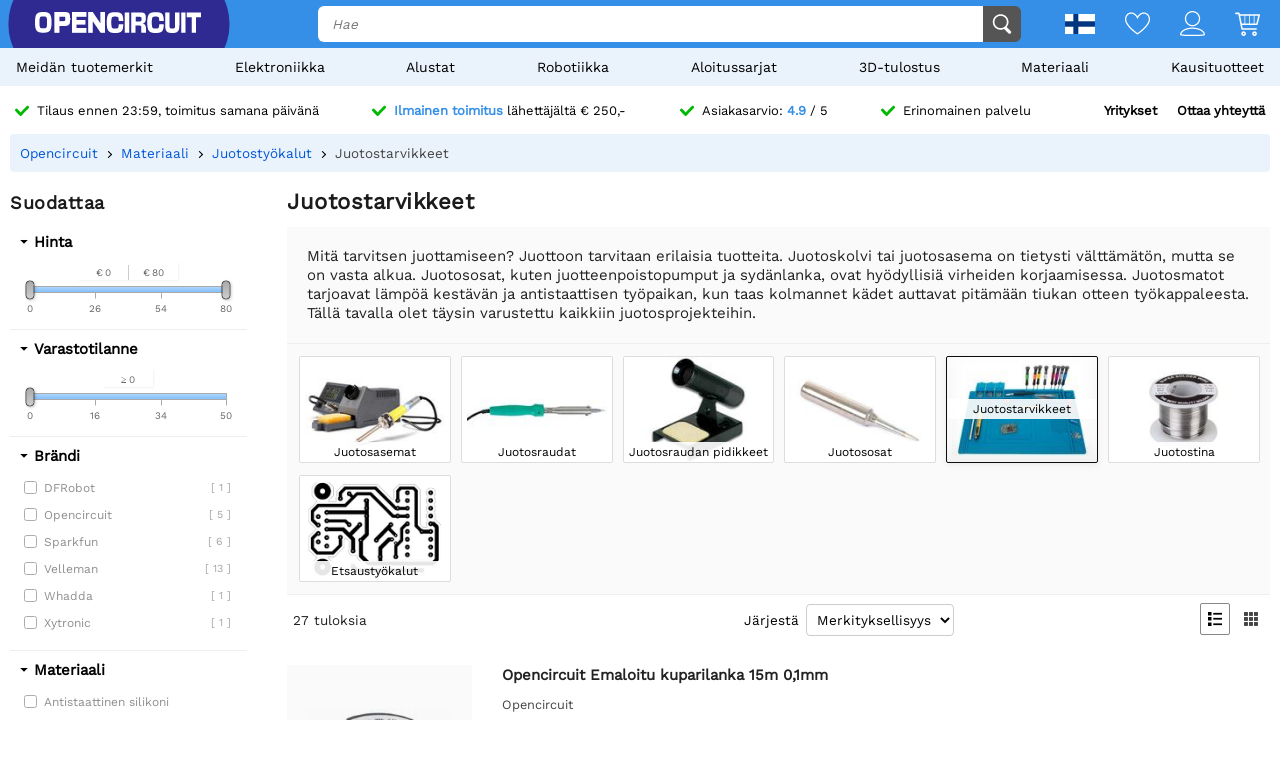

--- FILE ---
content_type: text/html; charset=utf-8
request_url: https://opencircuit.fi/list/solder-supplies
body_size: 25065
content:
    <!DOCTYPE HTML><html lang="fi"><head><title>Osta Juotostarvikkeet ? - Opencircuit</title><meta charset="utf-8"><meta name="description" content="Juottamiseen tarvitset muutakin kuin vain juotosraudan tai juotosaseman. Juotososat, kuten pumput ja sulakkeet, ovat välttämättömiä korjauksissa. Juotosmatot tarjoavat turvallisen työpaikan ja kolmannet kädet auttavat pitämään projektisi vakaana."><meta name="robots" content="index, follow"><meta name="PageID" content="2045345"><meta name="google-site-verification" content="E7CZrGOOesKHJwWuEG0K_D3XWacCTn_8WLSBsu8IXLQ" /><link rel="search" type="application/opensearchdescription+xml" href="/opensearch.xml" title="Opencircuit Search" />  <meta name="currency" data-symbol="&#8364;" content="EUR"><link href="https://fonts.gstatic.com" rel="preconnect" crossorigin><link rel="preconnect" href="cdn.bodanius.com">   <link rel="canonical" href="https://opencircuit.fi/list/soldeer-benodigdheden">   <link rel="alternate" href="https://opencircuit.nl/list/soldeer-benodigdheden" hreflang="nl">   <link rel="alternate" href="https://opencircu.it/list/soldeer-benodigdheden" hreflang="it">   <link rel="alternate" href="https://opencircuit.be/list/soldeer-benodigdheden" hreflang="nl-BE">   <link rel="alternate" href="https://opencircuit.dk/list/soldeer-benodigdheden" hreflang="da">   <link rel="alternate" href="https://opencircuit.es/lista/suministros-de-soldadura" hreflang="es">   <link rel="alternate" href="https://opencircuit.fi/list/soldeer-benodigdheden" hreflang="fi">   <link rel="alternate" href="https://opencircuit.fr/liste/fournitures-de-soudure" hreflang="fr">   <link rel="alternate" href="https://opencircuit.pt/list/soldeer-benodigdheden" hreflang="pt">   <link rel="alternate" href="https://opencircuit.se/list/soldeer-benodigdheden" hreflang="sv">   <link rel="alternate" href="https://opencircuit.shop/list/solder-supplies" hreflang="en">  <link rel="alternate" href="https://opencircuit.shop/list/solder-supplies" hreflang="x-default">    <meta property="og:site_name" content="Opencircuit"><meta property="og:description" content="Juottamiseen tarvitset muutakin kuin vain juotosraudan tai juotosaseman. Juotososat, kuten pumput ja sulakkeet, ovat välttämättömiä korjauksissa. Juotosmatot tarjoavat turvallisen työpaikan ja kolmannet kädet auttavat pitämään projektisi vakaana."><meta property="og:title" content="Osta Juotostarvikkeet ? - Opencircuit"><meta property="og:type" content="website"><meta property="og:image" content="https://cdn.bodanius.com/media/1/757149426_category_x.jpg"><meta property="og:url" content="/list/soldeer-benodigdheden"><meta name="twitter:card" content="summary_large_image" /><meta name="twitter:site" content="@opencrcuit" /><meta name="twitter:title" content="Osta Juotostarvikkeet ? - Opencircuit" /><meta name="twitter:description" content="Juottamiseen tarvitset muutakin kuin vain juotosraudan tai juotosaseman. Juotososat, kuten pumput ja sulakkeet, ovat välttämättömiä korjauksissa. Juotosmatot tarjoavat turvallisen työpaikan ja kolmannet kädet auttavat pitämään projektisi vakaana." /><meta name="twitter:image" content="https://cdn.bodanius.com/media/1/757149426_category_x.jpg" /><link rel="shortcut icon" href="/favicon.ico" type="image/x-icon"><link rel="icon" href="/favicon.ico" type="image/x-icon"><link rel="icon" href="/favicon.svg" type="image/svg+xml"><link rel="icon" type="image/png" href="/favicon-32x32.png" sizes="32x32"><link rel="icon" type="image/png" href="/favicon-16x16.png" sizes="16x16"><meta name="msapplication-TileColor" content="#da532c"><meta name="msapplication-TileImage" content="/mstile-144x144.png"><meta name="viewport" content="width=device-width, initial-scale=1"><meta property="fb:app_id" content="203429443197387"><link rel="stylesheet" type="text/css" href="/style/def/30e108278cb713e3a4fef8efc91fe621.css"><script async src="/script/def/05e2bb82622ce72122676d760202a0ca.js"></script><script type="application/ld+json">{"@context":"http://schema.org","@type":"Store","url":"https://opencircuit.fi","telephone":"","address":{"@type": "PostalAddress","addressCountry": "The Netherlands","addressLocality": "Houten","postalCode": "3991CS","streetAddress": "Kaagschip 14"},"name":"Opencircuit","image":"https://cdn.bodanius.com/media/1/0ca159731_headerlogo.svg","logo":"https://cdn.bodanius.com/media/1/0ca159731_headerlogo.svg","email":"info@opencircuit.nl","sameAs":["https://web.facebook.com/OpencircuitNL", "https://www.instagram.com/opencircuitnl", "https://www.linkedin.com/company/opencircuitnl", "https://www.youtube.com/@OpencircuitNL"],"priceRange":["$"]}</script><script type="application/ld+json">{"@context":"http://schema.org","@type":"Organization","url":"https://opencircuit.fi","logo":"https://cdn.bodanius.com/media/1/0ca159731_headerlogo.svg","potentialAction":[{"@type":"SearchAction","target":"https://opencircuit.fi/search/{search_term_string}","query-input":"required name=search_term_string"}]}</script></head><body data-page="productcategory" itemscope itemtype="http://schema.org/WebSite"><meta itemprop="url" content="https://opencircuit.fi/list/soldeer-benodigdheden"/><meta itemprop="image primaryImageOfPage" content="https://cdn.bodanius.com/media/1/757149426_category_x.jpg"><img height="1" width="1" style="display:none" src="https://www.facebook.com/tr?id=667873222452381&ev=PageView&noscript=1"/> <div class="PageMargin"><header class="HeaderDiv"><div class="HeaderContent"><div class="BottomHeader"><a class="HeaderImage" href="/" title="Opencircuit"><span class="big"><svg xmlns="http://www.w3.org/2000/svg" viewBox="0 0 535.4 68.9"><g class="text open" transform="translate(0,-20.8)" fill="#ee1425"><path d="m94.8 20.8h-32v68h15.1v-22.1h18.2c14-0.8 17.3-5.5 17.3-23.1 0-18.2-3.7-22.7-18.6-22.7zm-16.9 14.8h13c6.8 0 7.5 0.8 7.5 8 0 6.6-0.7 7.3-7.5 7.3h-13z"></path><path d="m90.9 35h-13.7v16.6h13.7c7.2 0 8.2-1 8.2-8 0-7.6-1-8.6-8.2-8.6zm0 15.2h-12.3v-14h12.3c6.4 0 6.8 0.6 6.8 7.4 0 6.3-0.4 6.6-6.8 6.6zm0-15.2h-13.7v16.6h13.7c7.2 0 8.2-1 8.2-8 0-7.6-1-8.6-8.2-8.6zm0 15.2h-12.3v-14h12.3c6.4 0 6.8 0.6 6.8 7.4 0 6.3-0.4 6.6-6.8 6.6zm0-15.2h-13.7v16.6h13.7c7.2 0 8.2-1 8.2-8 0-7.6-1-8.6-8.2-8.6zm0 15.2h-12.3v-14h12.3c6.4 0 6.8 0.6 6.8 7.4 0 6.3-0.4 6.6-6.8 6.6zm0-15.2h-13.7v16.6h13.7c7.2 0 8.2-1 8.2-8 0-7.6-1-8.6-8.2-8.6zm0 15.2h-12.3v-14h12.3c6.4 0 6.8 0.6 6.8 7.4 0 6.3-0.4 6.6-6.8 6.6zm4-29.4h-32v68h15v-22.1h18.2c14-0.8 17.3-5.5 17.3-23.1 0-18.2-3.7-22.7-18.6-22.7zm1.2 45h-18.9v22.4h-13.7v-66.8h31.3c14.5 0 18 4.4 18 22 0 17.3-3.3 21.7-16.7 22.6zm-5.2-31h-13.7v16.8h13.7c7.2 0 8.2-1 8.2-8 0-7.6-1-8.6-8.2-8.6zm0 15.4h-12.3v-14h12.3c6.4 0 6.8 0.6 6.8 7.4 0 6.3-0.4 6.6-6.8 6.6zm0-15.2h-13.7v16.6h13.7c7.2 0 8.2-1 8.2-8 0-7.6-1-8.6-8.2-8.6zm0 15.2h-12.3v-14h12.3c6.4 0 6.8 0.6 6.8 7.4 0 6.3-0.4 6.6-6.8 6.6zm0-15.2h-13.7v16.6h13.7c7.2 0 8.2-1 8.2-8 0-7.6-1-8.6-8.2-8.6zm0 15.2h-12.3v-14h12.3c6.4 0 6.8 0.6 6.8 7.4 0 6.3-0.4 6.6-6.8 6.6zm43.3 23v-11.4h28v-14.8h-28v-10.5h30.9v-15.7h-45.8v68h46v-15.5h-31z"></path><path d="m134.2 73.2v-11.4h28v-14.8h-28v-10.5h30.9v-15.7h-45.8v68h46v-15.5h-31zm30.3 15h-44.6v-66.7h44.5v14.3h-30.9v11.8h28v13.6h-28v12.6h31zm46.6-67.4v37.2h-0.5l-24.7-37.2h-14.3v68h15v-37h0.5l24.8 37h14.2v-68z"></path><path d="m211.1 20.8v37.2h-0.5l-24.7-37.2h-14.3v68h15v-37h0.5l24.8 37h14.2v-68zm14.3 67.4h-13.1l-24.8-37h-1.5v37h-13.7v-66.7h13.2l24.5 36.9 0.2 0.2h1.5v-37.1h13.7zm-198.7-67.4c-21.4 0-26.7 6.8-26.7 34 0 27.3 5.3 34 26.7 34 21.3 0 26.6-6.7 26.6-34 0-27.2-5.3-34-26.6-34zm0 53.7c-11 0-12.2-2-12.2-19.7s1.2-19.6 12.2-19.6 12.1 2 12.1 19.6c0 17.8-1.2 19.7-12.1 19.7z"></path></g><path class="text circuit" d="m275.3 65.9h0.1a13.8 14.4 0 0 1-0.1 0zm-5.5-26.1h14.7c0 10.6-1 17.8-4.3 22.2a13.8 14.4 0 0 1-4.9 3.8c-1.4 0.8-2.9 1.4-4.2 1.8h0.3l-2.6 0.5h0.1c-2.6 0.5-4.6 0.5-4.6 0.5-1.8 0.2-4 0.3-6.1 0.3-21.3 0-26.7-6.8-26.7-34.2 0-27.5 5.4-34.2 26.7-34.2 21.2 0 26.4 5.8 26.3 29h-14.7c0.2-13-1-14.5-11.6-14.5-10.8 0-12 2-12 19.7 0 17.8 1.2 19.8 12 19.8 10.6 0 11.8-1.6 11.6-14.7zm28.2-38c-2.7 0-5.5-0.2-8.2 0v66h14v-66.1c-1.8-0.1-4 0.1-5.8 0.2zm90.8 52.6c-10.8 0-12-2-12-19.7s1.2-19.7 12-19.7c10.6 0 11.8 1.4 11.7 14.5h14.7c0-23.1-5.2-29-26.5-29-21.2 0-26.5 6.8-26.5 34.2 0 27.3 5.3 34.2 26.6 34.2s26.5-5.9 26.3-29.1h-14.7c0.2 13.1-1 14.6-11.7 14.6zm63-52.8v39c0 12.5-0.9 13.8-9 13.8s-9-1.4-9-13.8v-39h-14v39c0 22.6 4.6 28.3 23 28.3s23-5.7 23-28.3v-39zm20 0v66.3h14v-66.4h-14zm17.7 0v15.3h16v51h13.9v-51h16v-15.4h-45.9zm-142.5 36.6c7.4-1.2 10.5-6.4 10.5-17.4 0-15.4-3.4-19.2-17.3-19.2h-29.7v66.3h14v-23.4h10.5c7.3 0 8 0.7 8 8v15.4h14.7v-16.4c0-8.5-3.7-12.4-10.6-13.3zm-10.4-7.3h-12v-15h12c6.3 0 7 0.9 7 7.4 0 6.7-0.7 7.6-7 7.6z" fill="#333"></path></svg></span><span class="small"><svg xmlns="http://www.w3.org/2000/svg" viewBox="0 0 109.5 68"><path d="M26.7 0C5.3 0 0 6.8 0 34c0 27.3 5.3 34.1 26.7 34.1 21.3 0 26.6-6.8 26.6-34C53.3 6.8 48 0 26.7 0zm0 53.7c-11 0-12.2-2-12.2-19.7s1.2-19.6 12.2-19.6 12.1 2 12.1 19.6c0 17.8-1.2 19.7-12.1 19.7z" fill="#ee1425"></path><path fill="#333" d="M100.2 64.7h.09-.19zm-5.57-25.73h14.86c0 10.5-1.02 17.5-4.36 21.85-1.34 1.62-3.02 2.91-4.92 3.78-1.49.76-2.97 1.32-4.27 1.7h.28l-2.6.57h.09c-2.69.47-4.64.47-4.64.47-1.86.19-3.99.28-6.22.28-21.45 0-26.93-6.72-26.93-33.67S61.39.39 82.84.39s26.75 5.68 26.65 28.56H94.63c.19-12.86-1.02-14.28-11.79-14.28-10.87 0-12.07 1.89-12.07 19.3 0 17.5 1.21 19.48 12.07 19.48 10.77 0 11.98-1.51 11.79-14.47z"></path></svg></span></a><div class="BottomHeaderCenter"><div class="MenuButton"><span class="fonticon">&#xe96c;</span><span>Menu</span></div><div class="Empty"></div><div class="HeaderSearch"><span><input itemprop="query-input" type="text" name="search_term_string" placeholder="Hae" autocomplete="off" data-searchurl="/search/" required></span><button><svg xmlns="http://www.w3.org/2000/svg" viewBox="0 0 1000 1000"><g><path d="M932.8,850l-201-201c56.4-67.6,90.3-154.5,90.3-249.5C822.2,184.2,647.9,10,432.7,10C217.4,10,43.2,184.2,43.2,399.5C43.2,614.7,217.4,789,432.7,789c61.1,0,119-14.1,170.5-39.1c3,4.7,6.6,9.1,10.7,13.2l203,203c32,32,84,32,116,0C964.8,934,964.8,882,932.8,850z M125.2,399.5C125.2,229.7,262.9,92,432.7,92s307.5,137.7,307.5,307.5c0,169.8-137.8,307.5-307.5,307.5C262.9,707,125.2,569.3,125.2,399.5z"></path></g></svg></button></div></div><div class="BottomHeaderRight"><div><span class="flag">  <img data-src="https://cdn.bodanius.com/resources/images/flagsvg/fi.svg" alt="fi" data-hreflang="fi"><span class="drop"><span>   <a href="https://opencircuit.nl" title="Hollannin kieli" data-hreflang="nl"><img data-src="https://cdn.bodanius.com/resources/images/flagsvg/nl.svg" alt="nl"></a>    <a href="https://opencircu.it" title="Italialainen" data-hreflang="it"><img data-src="https://cdn.bodanius.com/resources/images/flagsvg/it.svg" alt="it"></a>    <a href="https://opencircuit.be" title="Hollannin kieli" data-hreflang="nl-BE"><img data-src="https://cdn.bodanius.com/resources/images/flagsvg/be.svg" alt="nl-BE"></a>    <a href="https://opencircuit.dk" title="Tanskan kieli" data-hreflang="da"><img data-src="https://cdn.bodanius.com/resources/images/flagsvg/dk.svg" alt="da"></a>    <a href="https://opencircuit.es" title="Espanja" data-hreflang="es"><img data-src="https://cdn.bodanius.com/resources/images/flagsvg/es.svg" alt="es"></a>      <a href="https://opencircuit.fr" title="Ranskan kieli" data-hreflang="fr"><img data-src="https://cdn.bodanius.com/resources/images/flagsvg/fr.svg" alt="fr"></a>    <a href="https://opencircuit.pt" title="Portugalin kieli" data-hreflang="pt"><img data-src="https://cdn.bodanius.com/resources/images/flagsvg/pt.svg" alt="pt"></a>    <a href="https://opencircuit.se" title="Ruotsin kieli" data-hreflang="sv"><img data-src="https://cdn.bodanius.com/resources/images/flagsvg/se.svg" alt="sv"></a>    <a href="https://opencircuit.shop" title="Englanti " data-hreflang="en"><img data-src="https://cdn.bodanius.com/resources/images/flagsvg/en.svg" alt="en"></a>   </span></span></span><a href="/wishlist" title="Toivelista" class="Link"><svg xmlns="http://www.w3.org/2000/svg" viewBox="0 0 180 160">
  <path fill-rule="evenodd" d="M84.316 21.159C88.03 25.614 90 28.998 90 28.998s1.97-3.384 5.684-7.84C102.843 12.569 116.483 0 135 0c28.125 0 45 25 45 50 0 50-88.875 110-90 110S0 100 0 50C0 24.994 16.875 0 45 0c18.517 0 32.157 12.57 39.316 21.159zM90 46.966l-7.733-13.29-.004-.007-.005-.008v-.001a32.877 32.877 0 00-.543-.863 55.928 55.928 0 00-1.973-2.819 66.754 66.754 0 00-7.798-8.76C65.064 14.771 55.9 9.143 45 9.143 23.269 9.143 9 28.465 9 50c0 9.88 4.463 21.19 12.38 33.191 7.827 11.863 18.44 23.516 29.347 33.882 10.87 10.331 21.808 19.173 30.102 25.431a287.655 287.655 0 009.171 6.66 287.655 287.655 0 009.17-6.66c8.295-6.258 19.233-15.1 30.103-25.431 10.908-10.366 21.52-22.019 29.346-33.882C166.537 71.191 171 59.881 171 50c0-21.53-14.269-40.857-36-40.857-10.901 0-20.065 5.628-26.944 12.076a66.698 66.698 0 00-7.798 8.76 55.755 55.755 0 00-1.972 2.82 32.486 32.486 0 00-.543.862l-.001.001-.005.008-.003.006c0 .001 0 0 0 0L90 46.966z"/>
</svg></a><a href="/inloggen" title="Tilin yleiskatsaus" class="Link"><svg xmlns="http://www.w3.org/2000/svg" viewBox="0 0 160 160">
  <path fill-rule="evenodd" d="M129 49c0 27.062-21.938 49-49 49S31 76.062 31 49 52.938 0 80 0s49 21.938 49 49zm-8 0c0 22.644-18.356 41-41 41S39 71.644 39 49 57.356 8 80 8s41 18.356 41 41zM160 152.298c0 7.704-34.943 7.703-78.375 7.702h-3.25C34.943 160.001 0 160.002 0 152.298 0 125.624 35.818 106 80 106s80 19.624 80 46.298zm-8.363-3.232l.108-.029c-1.294-8.234-7.524-16.33-19.134-22.938C119.587 118.686 101.019 114 80 114s-39.587 4.686-52.61 12.099c-11.611 6.608-17.84 14.704-19.135 22.938l.108.029c3.247.873 8.448 1.556 15.593 2.025 13.854.91 33.01.909 54.652.909h2.784c21.642 0 40.798.001 54.652-.909 7.145-.469 12.346-1.152 15.593-2.025z"/>
</svg></a><a href="/shoppingcart" title="Ostoskärry" class="Link"><svg xmlns="http://www.w3.org/2000/svg" viewBox="0 0 32 32"><path d="M31.914 5.4l-2.914 11.6c0 0.139-0.028 0.27-0.078 0.389-0.102 0.24-0.293 0.432-0.532 0.533-0.12 0.051-0.252 0.078-0.39 0.078h-19l0.8 4h17.2c0.553 0 1 0.447 1 1s-0.447 1-1 1h-18c-0.553 0-1-0.447-1-1l-3.8-19h-3.2c-0.552 0-1-0.448-1-1s0.448-1 1-1h4c0.553 0 1 0.448 1 1l0.2 1h24.8c0.553 0 1 0.448 1 1 0 0.143-0.032 0.277-0.086 0.4zM8.6 16h3.4v-10h-5.4l2 10zM18 6h-5v10h5v-10zM24 6h-5v10h5v-10zM25 6v10h2.253l2.533-10h-4.786zM11 26c1.657 0 3 1.344 3 3s-1.343 3-3 3-3-1.344-3-3 1.343-3 3-3zM11 30c0.553 0 1-0.447 1-1s-0.447-1-1-1-1 0.447-1 1 0.447 1 1 1zM25 26c1.657 0 3 1.344 3 3s-1.343 3-3 3-3-1.344-3-3 1.343-3 3-3zM25 30c0.553 0 1-0.447 1-1s-0.447-1-1-1-1 0.447-1 1 0.447 1 1 1z"></path></svg><span data-shoppingamount class="ShoppingcartAmount hidden"></span></a></div></div></div></div><nav><ul class="Mainlist">   <li data-listid="brand"><a href="/brands" data-ajax="true">Meid&auml;n tuotemerkit</a></li>  <li data-listid="cat_1655"><a href="/list/elektronica" data-ajax="true">Elektroniikka</a></li>  <li data-listid="cat_1986"><a href="/list/platformen" data-ajax="true">Alustat</a></li>  <li data-listid="cat_1706"><a href="/list/robotics" data-ajax="true">Robotiikka</a></li>  <li data-listid="cat_1710"><a href="/list/starter-packs-and-kits" data-ajax="true">Aloitussarjat</a></li>  <li data-listid="cat_1709"><a href="/list/3d-printing" data-ajax="true">3D-tulostus</a></li>  <li data-listid="cat_1652"><a href="/list/materiaal" data-ajax="true">Materiaali</a></li>  <li data-listid="cat_2292"><a href="/list/seasonal-products" data-ajax="true">Kausituotteet</a></li>  </ul></nav></header>   <div id="MainDiv" class="MainPanel">  <div class="footer_usp header_usp"><div>    <a href="/orderinginformation"><svg class="icon" aria-hidden="true" width="16" height="16" viewBox="0 0 32 32" focusable="false"><path d="M15.1 26.3a3.2 3.2 0 0 1-4.6 0L1 16.3a3.5 3.5 0 0 1 0-4.7 3.2 3.2 0 0 1 4.6 0l7.3 7.6L26.5 5A3.2 3.2 0 0 1 31 5a3.5 3.5 0 0 1 0 4.7L15 26.3z"></path></svg><span>Tilaus ennen 23:59, toimitus samana päivänä</span></a>   <a href="/orderinginformation"><svg class="icon" aria-hidden="true" width="16" height="16" viewBox="0 0 32 32" focusable="false"><path d="M15.1 26.3a3.2 3.2 0 0 1-4.6 0L1 16.3a3.5 3.5 0 0 1 0-4.7 3.2 3.2 0 0 1 4.6 0l7.3 7.6L26.5 5A3.2 3.2 0 0 1 31 5a3.5 3.5 0 0 1 0 4.7L15 26.3z"></path></svg><span><b>Ilmainen toimitus</b> lähettäjältä &#8364; 250,-</span></a>    <a href="/ratings"><svg class="icon" aria-hidden="true" width="16" height="16" viewBox="0 0 32 32" focusable="false"><path d="M15.1 26.3a3.2 3.2 0 0 1-4.6 0L1 16.3a3.5 3.5 0 0 1 0-4.7 3.2 3.2 0 0 1 4.6 0l7.3 7.6L26.5 5A3.2 3.2 0 0 1 31 5a3.5 3.5 0 0 1 0 4.7L15 26.3z"></path></svg><span>Asiakasarvio: <b>4.9</b> / 5</span></a>  <a href="/ottaayhteyttä"><svg class="icon" aria-hidden="true" width="16" height="16" viewBox="0 0 32 32" focusable="false"><path d="M15.1 26.3a3.2 3.2 0 0 1-4.6 0L1 16.3a3.5 3.5 0 0 1 0-4.7 3.2 3.2 0 0 1 4.6 0l7.3 7.6L26.5 5A3.2 3.2 0 0 1 31 5a3.5 3.5 0 0 1 0 4.7L15 26.3z"></path></svg><span>Erinomainen palvelu</span></a><span><a href="/businesses">Yritykset</a><a href="/ottaayhteyttä">Ottaa yhteyttä</a></span></div></div> <div class="ProductBreadcrumb"><span class="Content"><ol itemscope itemtype="http://schema.org/BreadcrumbList"><li itemprop="itemListElement" itemscope itemtype="http://schema.org/ListItem"><a href="/" data-ajax="true" itemscope itemtype="http://schema.org/Thing" itemprop="item" itemid="/"><span itemprop="name">Opencircuit</span></a><meta itemprop="position" content="1"></li>  <li itemprop="itemListElement" itemscope itemtype="http://schema.org/ListItem"><a href="/list/materiaal" data-ajax="true" itemscope itemtype="http://schema.org/Thing" itemprop="item" itemid="/list/materiaal"><span itemprop="name">Materiaali</span></a><meta itemprop="position" content="4"></li>  <li itemprop="itemListElement" itemscope itemtype="http://schema.org/ListItem"><a href="/list/soldering" data-ajax="true" itemscope itemtype="http://schema.org/Thing" itemprop="item" itemid="/list/soldering"><span itemprop="name">Juotostyökalut</span></a><meta itemprop="position" content="3"></li>  <li itemprop="itemListElement" itemscope itemtype="http://schema.org/ListItem"><a href="/list/soldeer-benodigdheden" data-ajax="true" itemscope itemtype="http://schema.org/Thing" itemprop="item" itemid="/list/soldeer-benodigdheden"><span itemprop="name">Juotostarvikkeet</span></a><meta itemprop="position" content="2"></li>  </ol></span></div> <div class="Table"> <nav class="LeftMenu account_panel"><div class="GroupsMenu Mobile LinkList"><h2>Tili</h2><ul><li data-arrow="true"><a href="/account"><span class="fonticon"></span><span>Tilin yleiskatsaus</span></a></li></ul></div>   <div class="GroupsMenu PropertyMenu"><h2>Suodattaa</h2>      <div class="Property" data-propertyid="price" data-type="2" data-name="Hinta"><span class="Title">Hinta</span><span class="SliderContainer" data-min="0" data-max="80" data-slidermin="" data-slidermax="" data-unit=""></span></div>      <div class="Property" data-slider="single" data-propertyid="stock" data-type="2" data-name="Varastotilanne"><span class="Title">Varastotilanne</span><span class="SliderContainer" data-min="0" data-max="50" data-slidermin="" data-slidermax="" data-unit=""></span></div>    <div class="Property" data-propertyid="brand" data-type="1" data-name="Brändi"><span class="Title">Brändi</span><span class="Values">    <label data-name="DFRobot"><span class="Check"><input type="checkbox" value="63" ></span><span class="Name">DFRobot <span class="amount">[ 1 ]</span></span></label>     <label data-name="Opencircuit"><span class="Check"><input type="checkbox" value="45" ></span><span class="Name">Opencircuit <span class="amount">[ 5 ]</span></span></label>     <label data-name="Sparkfun"><span class="Check"><input type="checkbox" value="35" ></span><span class="Name">Sparkfun <span class="amount">[ 6 ]</span></span></label>     <label data-name="Velleman"><span class="Check"><input type="checkbox" value="20" ></span><span class="Name">Velleman <span class="amount">[ 13 ]</span></span></label>     <label data-name="Whadda"><span class="Check"><input type="checkbox" value="75" ></span><span class="Name">Whadda <span class="amount">[ 1 ]</span></span></label>     <label data-name="Xytronic"><span class="Check"><input type="checkbox" value="27" ></span><span class="Name">Xytronic <span class="amount">[ 1 ]</span></span></label>   </span></div>       <div class="Property Collapsed" data-propertyid="20143" data-type="1" data-name="Materiaali"><span class="Title">Materiaali</span><span class="Values">  <label data-name="Antistaattinen silikoni"><span class="Check"><input type="checkbox" value="1809"></span><span class="Name">Antistaattinen silikoni</span></label>  <label data-name="SN 60 % PB 40 %"><span class="Check"><input type="checkbox" value="1783"></span><span class="Name">SN 60 % PB 40 %</span></label>  </span></div>          </div>  <div class="GroupsMenu CategoryList"><h2>Luokat</h2><ul>       <li><span class="NoSelect" data-ecm="1706">Robotiikka</span>  </li>        <li><span class="NoSelect" data-ecm="1986">Alustat</span>  </li>          <li><span class="NoSelect" data-ecm="1709">3D-tulostus</span>  </li>        <li><span class="NoSelect" data-ecm="1655">Elektroniikka</span>  </li>        <li><span class="NoSelect" data-ecm="1710">Aloitussarjat</span>  </li>        <li><span class="NoSelect" data-ecm="1652">Materiaali</span>  </li>        <li><span class="NoSelect" data-ecm="2292">Kausituotteet</span>  </li>    </ul></div> <div class="GroupsMenu">  </div></nav> <section class="ContentWidgets"><div class="ContentPanel ContentPanelWMenu CategoryPage" data-pagetype="productcategory" data-pagejs="|categorypage|b1437"><h1>Juotostarvikkeet</h1>  <span class="Desc">Mitä tarvitsen juottamiseen? Juottoon tarvitaan erilaisia tuotteita. Juotoskolvi tai juotosasema on tietysti välttämätön, mutta se on vasta alkua. Juotososat, kuten juotteenpoistopumput ja sydänlanka, ovat hyödyllisiä virheiden korjaamisessa. Juotosmatot tarjoavat lämpöä kestävän ja antistaattisen työpaikan, kun taas kolmannet kädet auttavat pitämään tiukan otteen työkappaleesta. Tällä tavalla olet täysin varustettu kaikkiin juotosprojekteihin.</span>   <div class="RubriekPanel">     <a  title="Juotosasemat" data-ajax="true" href="/list/soldeerstations"><span data-background="https://cdn.bodanius.com/media/1/WUM132545_img_x.jpg"><span>Juotosasemat</span></span></a>    <a  title="Juotosraudat" data-ajax="true" href="/list/soldeerbouten"><span data-background="https://cdn.bodanius.com/media/1/OD4132546_img_x.jpg"><span>Juotosraudat</span></span></a>    <a  title="Juotosraudan pidikkeet" data-ajax="true" href="/list/soldering-iron-holders"><span data-background="https://cdn.bodanius.com/media/1/U8S132547_img_x.jpg"><span>Juotosraudan pidikkeet</span></span></a>    <a  title="Juotososat" data-ajax="true" href="/list/soldering-parts"><span data-background="https://cdn.bodanius.com/media/1/6A2132548_img_x.jpg"><span>Juotososat</span></span></a>    <a  class="Selected" title="Juotostarvikkeet" data-ajax="true" href="/list/soldeer-benodigdheden"><span data-background="https://cdn.bodanius.com/media/1/757149426_category_x.jpg"><span>Juotostarvikkeet</span></span></a>    <a  title="Juotostina" data-ajax="true" href="/list/soldeertin"><span data-background="https://cdn.bodanius.com/media/1/445149425_category_x.jpg"><span>Juotostina</span></span></a>    <a  title="Etsausty&ouml;kalut" data-ajax="true" href="/list/ets-gereedschap"><span data-background="https://cdn.bodanius.com/media/1/SAN131773_img_x.png"><span>Etsausty&ouml;kalut</span></span></a>   </div>   <div class="RubriekHeader"><span class="Results">  <span class="amount">27</span>&nbsp;<span class="single hidden">tulos</span><span class="double">tuloksia</span>  </span><span class="Sorting"><span>Järjestä</span><select name="rubrieksort"><option value="5">Merkityksellisyys</option><option value="1">Nimi</option><option value="4">Tarkista pisteet</option><option value="2">Hinta nouseva</option><option value="3">Hinta laskeva</option></select></span><span class="ListView"><span class="fonticon" data-view="1" title="Listanäkymä"></span><span class="fonticon" data-view="2" title="Laattanäkymä"></span></span></div> <div class="Filters hidden"></div><input type="hidden" id="productfilter" value="[array]">  <div class="CategoryData" data-catid="1741">   <ul class="ProductInfoList ProductInfoListBig ListView">    <li itemscope itemtype="http://schema.org/Product" data-price="1.3" data-name="Opencircuit Emaloitu kuparilanka 15m 0,1mm" data-rating="" data-propertys="[]"><div class="img"><meta itemprop="image" content="https://cdn.bodanius.com/media/1/cd4100584_ge&euml;mailleerd-koperdraad-15m-0.1mm_900x600.jpg"><a class="Image" data-background="https://cdn.bodanius.com/media/1/cd4100584_ge&euml;mailleerd-koperdraad-15m-0.1mm_x.jpg" href="/product/ge&euml;mailleerd-koperdraad-15m-0.1mm" data-ajax="true" title="Opencircuit Emaloitu kuparilanka 15m 0,1mm">          </a>   </div><div class="desc"><meta itemprop="productID" content='10391'/><meta itemprop="url" content='/product/ge&euml;mailleerd-koperdraad-15m-0.1mm'/><a class="productinfo" href="/product/ge&euml;mailleerd-koperdraad-15m-0.1mm" data-ajax="true" title="Opencircuit Emaloitu kuparilanka 15m 0,1mm"><span itemprop="name" class="title">Opencircuit Emaloitu kuparilanka 15m 0,1mm</span> <span class="brand">Opencircuit </span>  <span class="description">Emaloitu kuparilanka, jonka halkaisija on 0,1 mm. Emali muodostaa eristävän kerroksen. Tämä sulaa juotoslämmön vaikutuksesta, jolloin esimerkiksi tulosteiden korjaaminen on erittäin helppoa.</span></a>  <span class="propertyselect"></span><div class="PriceContainer" itemprop="offers" itemscope itemtype="http://schema.org/Offer">  <span class="Availability green">  <link itemprop="availability" href="http://schema.org/InStock" />Varastossa </span> <div class="Container">    <span class="Price"><meta itemprop="priceCurrency" content="EUR" /><meta itemprop="price" itemprop="priceCurrency" content="1.3" /><span>&#8364; 1,30</span>   <span class="Vat"> Sisältää arvonlisävero </span>  </span>  </div></div>  <div class="addshoppingcartrow">  <span class="productamount"><span class="sub"><svg xmlns="http://www.w3.org/2000/svg" viewBox="0 0 160 160">
  <path d="M0 80a4 4 0 014-4h152a4 4 0 010 8H4a4 4 0 01-4-4z"/>
</svg>
</span><span><input id="productamount" type="text" value="1" data-min="1" data-max="9999" /></span><span class="add"><svg xmlns="http://www.w3.org/2000/svg" viewBox="0 0 160 160">
  <path d="M84 4a4 4 0 00-8 0v72H4a4 4 0 000 8h72v72a4 4 0 008 0V84h72a4 4 0 000-8H84V4z"/>
</svg>
</span></span> <button type="button" class="YellowButton" title="Lisää ostoskoriin" data-productid="10391"><svg xmlns="http://www.w3.org/2000/svg" viewBox="0 0 32 32"><path d="M31.914 5.4l-2.914 11.6c0 0.139-0.028 0.27-0.078 0.389-0.102 0.24-0.293 0.432-0.532 0.533-0.12 0.051-0.252 0.078-0.39 0.078h-19l0.8 4h17.2c0.553 0 1 0.447 1 1s-0.447 1-1 1h-18c-0.553 0-1-0.447-1-1l-3.8-19h-3.2c-0.552 0-1-0.448-1-1s0.448-1 1-1h4c0.553 0 1 0.448 1 1l0.2 1h24.8c0.553 0 1 0.448 1 1 0 0.143-0.032 0.277-0.086 0.4zM8.6 16h3.4v-10h-5.4l2 10zM18 6h-5v10h5v-10zM24 6h-5v10h5v-10zM25 6v10h2.253l2.533-10h-4.786zM11 26c1.657 0 3 1.344 3 3s-1.343 3-3 3-3-1.344-3-3 1.343-3 3-3zM11 30c0.553 0 1-0.447 1-1s-0.447-1-1-1-1 0.447-1 1 0.447 1 1 1zM25 26c1.657 0 3 1.344 3 3s-1.343 3-3 3-3-1.344-3-3 1.343-3 3-3zM25 30c0.553 0 1-0.447 1-1s-0.447-1-1-1-1 0.447-1 1 0.447 1 1 1z"></path></svg></button>  <span data-wishlist="10391" data-wishlisted="" class="Wishlist NoSelect"><svg xmlns="http://www.w3.org/2000/svg" viewBox="0 0 180 160">
  <path fill-rule="evenodd" d="M84.316 21.159C88.03 25.614 90 28.998 90 28.998s1.97-3.384 5.684-7.84C102.843 12.569 116.483 0 135 0c28.125 0 45 25 45 50 0 50-88.875 110-90 110S0 100 0 50C0 24.994 16.875 0 45 0c18.517 0 32.157 12.57 39.316 21.159zM90 46.966l-7.733-13.29-.004-.007-.005-.008v-.001a32.877 32.877 0 00-.543-.863 55.928 55.928 0 00-1.973-2.819 66.754 66.754 0 00-7.798-8.76C65.064 14.771 55.9 9.143 45 9.143 23.269 9.143 9 28.465 9 50c0 9.88 4.463 21.19 12.38 33.191 7.827 11.863 18.44 23.516 29.347 33.882 10.87 10.331 21.808 19.173 30.102 25.431a287.655 287.655 0 009.171 6.66 287.655 287.655 0 009.17-6.66c8.295-6.258 19.233-15.1 30.103-25.431 10.908-10.366 21.52-22.019 29.346-33.882C166.537 71.191 171 59.881 171 50c0-21.53-14.269-40.857-36-40.857-10.901 0-20.065 5.628-26.944 12.076a66.698 66.698 0 00-7.798 8.76 55.755 55.755 0 00-1.972 2.82 32.486 32.486 0 00-.543.862l-.001.001-.005.008-.003.006c0 .001 0 0 0 0L90 46.966z"/>
</svg></span>  </div>  </div></li>     <li itemscope itemtype="http://schema.org/Product" data-price="3.3" data-name="Opencircuit 45X suurennuslasi valaistuksella" data-rating="" data-propertys="[]"><div class="img"><meta itemprop="image" content="https://cdn.bodanius.com/media/1/b5a100649_45x-vergrootglas-met-verlichting_900x600.jpg"><a class="Image" data-background="https://cdn.bodanius.com/media/1/b5a100649_45x-vergrootglas-met-verlichting_x.jpg" href="/product/45x-vergrootglas-met-verlichting" data-ajax="true" title="Opencircuit 45X suurennuslasi valaistuksella">      <div class="ribbon" style="--bg-color:#03660E;--bg-color2:#03660E;"><span><span>V&auml;hennetty</span></span></div>      <span class="Percentage">-35&thinsp;%</span>  </a>   <span class="ReviewStars" style="--rating:4;" aria-label="Rating: 4 out of 5."></span>  </div><div class="desc"><meta itemprop="productID" content='10427'/><meta itemprop="url" content='/product/45x-vergrootglas-met-verlichting'/><a class="productinfo" href="/product/45x-vergrootglas-met-verlichting" data-ajax="true" title="Opencircuit 45X suurennuslasi valaistuksella"><span itemprop="name" class="title">Opencircuit 45X suurennuslasi valaistuksella</span> <span class="brand">Opencircuit </span>  <span class="description">Pieni ja erittäin kätevä suurennuslasi LED-valolla. Tämä suurennuslasi suurentaa 45-kertaisesti ja on valaistu kahdella LED-valolla, jotka saavat virtansa 3 nappiparistosta (LR927).</span></a>  <span class="propertyselect"></span><div class="PriceContainer" itemprop="offers" itemscope itemtype="http://schema.org/Offer">  <span class="Availability green">  <link itemprop="availability" href="http://schema.org/InStock" />Varastossa </span> <div class="Container">    <span class="ProductOldPrice">&#8364; 5,05</span>  <span class="Price"><meta itemprop="priceCurrency" content="EUR" /><meta itemprop="price" itemprop="priceCurrency" content="3.3" /><span>&#8364; 3,30</span>   <span class="Vat"> Sisältää arvonlisävero </span>  </span>  </div></div>  <div class="addshoppingcartrow">  <span class="productamount"><span class="sub"><svg xmlns="http://www.w3.org/2000/svg" viewBox="0 0 160 160">
  <path d="M0 80a4 4 0 014-4h152a4 4 0 010 8H4a4 4 0 01-4-4z"/>
</svg>
</span><span><input id="productamount" type="text" value="1" data-min="1" data-max="9999" /></span><span class="add"><svg xmlns="http://www.w3.org/2000/svg" viewBox="0 0 160 160">
  <path d="M84 4a4 4 0 00-8 0v72H4a4 4 0 000 8h72v72a4 4 0 008 0V84h72a4 4 0 000-8H84V4z"/>
</svg>
</span></span> <button type="button" class="YellowButton" title="Lisää ostoskoriin" data-productid="10427"><svg xmlns="http://www.w3.org/2000/svg" viewBox="0 0 32 32"><path d="M31.914 5.4l-2.914 11.6c0 0.139-0.028 0.27-0.078 0.389-0.102 0.24-0.293 0.432-0.532 0.533-0.12 0.051-0.252 0.078-0.39 0.078h-19l0.8 4h17.2c0.553 0 1 0.447 1 1s-0.447 1-1 1h-18c-0.553 0-1-0.447-1-1l-3.8-19h-3.2c-0.552 0-1-0.448-1-1s0.448-1 1-1h4c0.553 0 1 0.448 1 1l0.2 1h24.8c0.553 0 1 0.448 1 1 0 0.143-0.032 0.277-0.086 0.4zM8.6 16h3.4v-10h-5.4l2 10zM18 6h-5v10h5v-10zM24 6h-5v10h5v-10zM25 6v10h2.253l2.533-10h-4.786zM11 26c1.657 0 3 1.344 3 3s-1.343 3-3 3-3-1.344-3-3 1.343-3 3-3zM11 30c0.553 0 1-0.447 1-1s-0.447-1-1-1-1 0.447-1 1 0.447 1 1 1zM25 26c1.657 0 3 1.344 3 3s-1.343 3-3 3-3-1.344-3-3 1.343-3 3-3zM25 30c0.553 0 1-0.447 1-1s-0.447-1-1-1-1 0.447-1 1 0.447 1 1 1z"></path></svg></button>  <span data-wishlist="10427" data-wishlisted="" class="Wishlist NoSelect"><svg xmlns="http://www.w3.org/2000/svg" viewBox="0 0 180 160">
  <path fill-rule="evenodd" d="M84.316 21.159C88.03 25.614 90 28.998 90 28.998s1.97-3.384 5.684-7.84C102.843 12.569 116.483 0 135 0c28.125 0 45 25 45 50 0 50-88.875 110-90 110S0 100 0 50C0 24.994 16.875 0 45 0c18.517 0 32.157 12.57 39.316 21.159zM90 46.966l-7.733-13.29-.004-.007-.005-.008v-.001a32.877 32.877 0 00-.543-.863 55.928 55.928 0 00-1.973-2.819 66.754 66.754 0 00-7.798-8.76C65.064 14.771 55.9 9.143 45 9.143 23.269 9.143 9 28.465 9 50c0 9.88 4.463 21.19 12.38 33.191 7.827 11.863 18.44 23.516 29.347 33.882 10.87 10.331 21.808 19.173 30.102 25.431a287.655 287.655 0 009.171 6.66 287.655 287.655 0 009.17-6.66c8.295-6.258 19.233-15.1 30.103-25.431 10.908-10.366 21.52-22.019 29.346-33.882C166.537 71.191 171 59.881 171 50c0-21.53-14.269-40.857-36-40.857-10.901 0-20.065 5.628-26.944 12.076a66.698 66.698 0 00-7.798 8.76 55.755 55.755 0 00-1.972 2.82 32.486 32.486 0 00-.543.862l-.001.001-.005.008-.003.006c0 .001 0 0 0 0L90 46.966z"/>
</svg></span>  </div>  </div></li>     <li itemscope itemtype="http://schema.org/Product" data-price="2.45" data-name="Opencircuit Juotosnauha 3,0mm 1,5m" data-rating="" data-propertys="[]"><div class="img"><meta itemprop="image" content="https://cdn.bodanius.com/media/1/629103783_desoldeer-lint-3.0mm-1.5m_900x600.png"><a class="Image" data-background="https://cdn.bodanius.com/media/1/629103783_desoldeer-lint-3.0mm-1.5m_x.png" href="/product/desoldeer-lint-3.0mm-1.5m" data-ajax="true" title="Opencircuit Juotosnauha 3,0mm 1,5m">          </a>   </div><div class="desc"><meta itemprop="productID" content='41383'/><meta itemprop="url" content='/product/desoldeer-lint-3.0mm-1.5m'/><a class="productinfo" href="/product/desoldeer-lint-3.0mm-1.5m" data-ajax="true" title="Opencircuit Juotosnauha 3,0mm 1,5m"><span itemprop="name" class="title">Opencircuit Juotosnauha 3,0mm 1,5m</span> <span class="brand">Opencircuit </span>  <span class="description">Juotosnauha 3,0 mm leveä. Tämä juotosnauha on ihanteellinen juotosvirheiden ratkaisemiseen tai komponenttien löysäämiseen.</span></a>  <span class="propertyselect"></span><div class="PriceContainer" itemprop="offers" itemscope itemtype="http://schema.org/Offer">  <span class="Availability green">  <link itemprop="availability" href="http://schema.org/InStock" />Varastossa </span> <div class="Container">    <span class="Price"><meta itemprop="priceCurrency" content="EUR" /><meta itemprop="price" itemprop="priceCurrency" content="2.45" /><span>&#8364; 2,45</span>   <span class="Vat"> Sisältää arvonlisävero </span>  </span>  </div></div>  <div class="addshoppingcartrow">  <span class="productamount"><span class="sub"><svg xmlns="http://www.w3.org/2000/svg" viewBox="0 0 160 160">
  <path d="M0 80a4 4 0 014-4h152a4 4 0 010 8H4a4 4 0 01-4-4z"/>
</svg>
</span><span><input id="productamount" type="text" value="1" data-min="1" data-max="9999" /></span><span class="add"><svg xmlns="http://www.w3.org/2000/svg" viewBox="0 0 160 160">
  <path d="M84 4a4 4 0 00-8 0v72H4a4 4 0 000 8h72v72a4 4 0 008 0V84h72a4 4 0 000-8H84V4z"/>
</svg>
</span></span> <button type="button" class="YellowButton" title="Lisää ostoskoriin" data-productid="41383"><svg xmlns="http://www.w3.org/2000/svg" viewBox="0 0 32 32"><path d="M31.914 5.4l-2.914 11.6c0 0.139-0.028 0.27-0.078 0.389-0.102 0.24-0.293 0.432-0.532 0.533-0.12 0.051-0.252 0.078-0.39 0.078h-19l0.8 4h17.2c0.553 0 1 0.447 1 1s-0.447 1-1 1h-18c-0.553 0-1-0.447-1-1l-3.8-19h-3.2c-0.552 0-1-0.448-1-1s0.448-1 1-1h4c0.553 0 1 0.448 1 1l0.2 1h24.8c0.553 0 1 0.448 1 1 0 0.143-0.032 0.277-0.086 0.4zM8.6 16h3.4v-10h-5.4l2 10zM18 6h-5v10h5v-10zM24 6h-5v10h5v-10zM25 6v10h2.253l2.533-10h-4.786zM11 26c1.657 0 3 1.344 3 3s-1.343 3-3 3-3-1.344-3-3 1.343-3 3-3zM11 30c0.553 0 1-0.447 1-1s-0.447-1-1-1-1 0.447-1 1 0.447 1 1 1zM25 26c1.657 0 3 1.344 3 3s-1.343 3-3 3-3-1.344-3-3 1.343-3 3-3zM25 30c0.553 0 1-0.447 1-1s-0.447-1-1-1-1 0.447-1 1 0.447 1 1 1z"></path></svg></button>  <span data-wishlist="41383" data-wishlisted="" class="Wishlist NoSelect"><svg xmlns="http://www.w3.org/2000/svg" viewBox="0 0 180 160">
  <path fill-rule="evenodd" d="M84.316 21.159C88.03 25.614 90 28.998 90 28.998s1.97-3.384 5.684-7.84C102.843 12.569 116.483 0 135 0c28.125 0 45 25 45 50 0 50-88.875 110-90 110S0 100 0 50C0 24.994 16.875 0 45 0c18.517 0 32.157 12.57 39.316 21.159zM90 46.966l-7.733-13.29-.004-.007-.005-.008v-.001a32.877 32.877 0 00-.543-.863 55.928 55.928 0 00-1.973-2.819 66.754 66.754 0 00-7.798-8.76C65.064 14.771 55.9 9.143 45 9.143 23.269 9.143 9 28.465 9 50c0 9.88 4.463 21.19 12.38 33.191 7.827 11.863 18.44 23.516 29.347 33.882 10.87 10.331 21.808 19.173 30.102 25.431a287.655 287.655 0 009.171 6.66 287.655 287.655 0 009.17-6.66c8.295-6.258 19.233-15.1 30.103-25.431 10.908-10.366 21.52-22.019 29.346-33.882C166.537 71.191 171 59.881 171 50c0-21.53-14.269-40.857-36-40.857-10.901 0-20.065 5.628-26.944 12.076a66.698 66.698 0 00-7.798 8.76 55.755 55.755 0 00-1.972 2.82 32.486 32.486 0 00-.543.862l-.001.001-.005.008-.003.006c0 .001 0 0 0 0L90 46.966z"/>
</svg></span>  </div>  </div></li>     <li itemscope itemtype="http://schema.org/Product" data-price="1.9" data-name="Opencircuit Juotosnauha 1,5mm 1,5m" data-rating="" data-propertys="[]"><div class="img"><meta itemprop="image" content="https://cdn.bodanius.com/media/1/9a6118291_desoldeer-lint-1.5mm-1.5m_900x600.png"><a class="Image" data-background="https://cdn.bodanius.com/media/1/9a6118291_desoldeer-lint-1.5mm-1.5m_x.png" href="/product/desoldeer-lint-1.5mm-1.5m" data-ajax="true" title="Opencircuit Juotosnauha 1,5mm 1,5m">          </a>   <span class="ReviewStars" style="--rating:4;" aria-label="Rating: 4 out of 5."></span>  </div><div class="desc"><meta itemprop="productID" content='53477'/><meta itemprop="url" content='/product/desoldeer-lint-1.5mm-1.5m'/><a class="productinfo" href="/product/desoldeer-lint-1.5mm-1.5m" data-ajax="true" title="Opencircuit Juotosnauha 1,5mm 1,5m"><span itemprop="name" class="title">Opencircuit Juotosnauha 1,5mm 1,5m</span> <span class="brand">Opencircuit </span>  <span class="description">1,5 mm leveä juotosnauha juotosvirheiden ratkaisemiseen tai komponenttien löysäämiseen. Tämän juotosnauhan mukana toimitetaan 1,5 metrin nauharulla.</span></a>  <span class="propertyselect"></span><div class="PriceContainer" itemprop="offers" itemscope itemtype="http://schema.org/Offer">  <span class="Availability green">  <link itemprop="availability" href="http://schema.org/InStock" />Varastossa </span> <div class="Container">    <span class="Price"><meta itemprop="priceCurrency" content="EUR" /><meta itemprop="price" itemprop="priceCurrency" content="1.9" /><span>&#8364; 1,90</span>   <span class="Vat"> Sisältää arvonlisävero </span>  </span>  </div></div>  <div class="addshoppingcartrow">  <span class="productamount"><span class="sub"><svg xmlns="http://www.w3.org/2000/svg" viewBox="0 0 160 160">
  <path d="M0 80a4 4 0 014-4h152a4 4 0 010 8H4a4 4 0 01-4-4z"/>
</svg>
</span><span><input id="productamount" type="text" value="1" data-min="1" data-max="9999" /></span><span class="add"><svg xmlns="http://www.w3.org/2000/svg" viewBox="0 0 160 160">
  <path d="M84 4a4 4 0 00-8 0v72H4a4 4 0 000 8h72v72a4 4 0 008 0V84h72a4 4 0 000-8H84V4z"/>
</svg>
</span></span> <button type="button" class="YellowButton" title="Lisää ostoskoriin" data-productid="53477"><svg xmlns="http://www.w3.org/2000/svg" viewBox="0 0 32 32"><path d="M31.914 5.4l-2.914 11.6c0 0.139-0.028 0.27-0.078 0.389-0.102 0.24-0.293 0.432-0.532 0.533-0.12 0.051-0.252 0.078-0.39 0.078h-19l0.8 4h17.2c0.553 0 1 0.447 1 1s-0.447 1-1 1h-18c-0.553 0-1-0.447-1-1l-3.8-19h-3.2c-0.552 0-1-0.448-1-1s0.448-1 1-1h4c0.553 0 1 0.448 1 1l0.2 1h24.8c0.553 0 1 0.448 1 1 0 0.143-0.032 0.277-0.086 0.4zM8.6 16h3.4v-10h-5.4l2 10zM18 6h-5v10h5v-10zM24 6h-5v10h5v-10zM25 6v10h2.253l2.533-10h-4.786zM11 26c1.657 0 3 1.344 3 3s-1.343 3-3 3-3-1.344-3-3 1.343-3 3-3zM11 30c0.553 0 1-0.447 1-1s-0.447-1-1-1-1 0.447-1 1 0.447 1 1 1zM25 26c1.657 0 3 1.344 3 3s-1.343 3-3 3-3-1.344-3-3 1.343-3 3-3zM25 30c0.553 0 1-0.447 1-1s-0.447-1-1-1-1 0.447-1 1 0.447 1 1 1z"></path></svg></button>  <span data-wishlist="53477" data-wishlisted="" class="Wishlist NoSelect"><svg xmlns="http://www.w3.org/2000/svg" viewBox="0 0 180 160">
  <path fill-rule="evenodd" d="M84.316 21.159C88.03 25.614 90 28.998 90 28.998s1.97-3.384 5.684-7.84C102.843 12.569 116.483 0 135 0c28.125 0 45 25 45 50 0 50-88.875 110-90 110S0 100 0 50C0 24.994 16.875 0 45 0c18.517 0 32.157 12.57 39.316 21.159zM90 46.966l-7.733-13.29-.004-.007-.005-.008v-.001a32.877 32.877 0 00-.543-.863 55.928 55.928 0 00-1.973-2.819 66.754 66.754 0 00-7.798-8.76C65.064 14.771 55.9 9.143 45 9.143 23.269 9.143 9 28.465 9 50c0 9.88 4.463 21.19 12.38 33.191 7.827 11.863 18.44 23.516 29.347 33.882 10.87 10.331 21.808 19.173 30.102 25.431a287.655 287.655 0 009.171 6.66 287.655 287.655 0 009.17-6.66c8.295-6.258 19.233-15.1 30.103-25.431 10.908-10.366 21.52-22.019 29.346-33.882C166.537 71.191 171 59.881 171 50c0-21.53-14.269-40.857-36-40.857-10.901 0-20.065 5.628-26.944 12.076a66.698 66.698 0 00-7.798 8.76 55.755 55.755 0 00-1.972 2.82 32.486 32.486 0 00-.543.862l-.001.001-.005.008-.003.006c0 .001 0 0 0 0L90 46.966z"/>
</svg></span>  </div>  </div></li>     <li itemscope itemtype="http://schema.org/Product" data-price="6.8" data-name="Velleman Apuk&auml;si suurennuslasin kanssa" data-rating="" data-propertys="[]"><div class="img"><meta itemprop="image" content="https://cdn.bodanius.com/media/1/4dd122901_helping-hand-with-magnifier_900x600.jpg"><a class="Image" data-background="https://cdn.bodanius.com/media/1/4dd122901_helping-hand-with-magnifier_x.jpg" href="/product/helping-hand-with-magnifier-2" data-ajax="true" title="Velleman Apuk&auml;si suurennuslasin kanssa">          </a>   <span class="ReviewStars" style="--rating:5;" aria-label="Rating: 5 out of 5."></span>  </div><div class="desc"><meta itemprop="productID" content='54139'/><meta itemprop="url" content='/product/helping-hand-with-magnifier-2'/><a class="productinfo" href="/product/helping-hand-with-magnifier-2" data-ajax="true" title="Velleman Apuk&auml;si suurennuslasin kanssa"><span itemprop="name" class="title">Velleman Apukäsi suurennuslasin kanssa</span> <span class="brand">Velleman #VTHHN</span>  <span class="description">Juotostyössä kädet ovat usein liian lyhyet, tämä kolmas käsi on erittäin kätevä. Joustavien pidikkeiden avulla johdot ja komponentit voidaan helposti pitää yhdessä niiden juottamista varten. Raskaan pohjan ansiosta "kädet" pysyvät vakaina eivätkä kaadu.</span></a>  <span class="propertyselect"></span><div class="PriceContainer" itemprop="offers" itemscope itemtype="http://schema.org/Offer">  <span class="Availability green">  <link itemprop="availability" href="http://schema.org/InStock" />Varastossa </span> <div class="Container">    <span class="Price"><meta itemprop="priceCurrency" content="EUR" /><meta itemprop="price" itemprop="priceCurrency" content="6.8" /><span>&#8364; 6,80</span>   <span class="Vat"> Sisältää arvonlisävero </span>  </span>  </div></div>  <div class="addshoppingcartrow">  <span class="productamount"><span class="sub"><svg xmlns="http://www.w3.org/2000/svg" viewBox="0 0 160 160">
  <path d="M0 80a4 4 0 014-4h152a4 4 0 010 8H4a4 4 0 01-4-4z"/>
</svg>
</span><span><input id="productamount" type="text" value="1" data-min="1" data-max="9999" /></span><span class="add"><svg xmlns="http://www.w3.org/2000/svg" viewBox="0 0 160 160">
  <path d="M84 4a4 4 0 00-8 0v72H4a4 4 0 000 8h72v72a4 4 0 008 0V84h72a4 4 0 000-8H84V4z"/>
</svg>
</span></span> <button type="button" class="YellowButton" title="Lisää ostoskoriin" data-productid="54139"><svg xmlns="http://www.w3.org/2000/svg" viewBox="0 0 32 32"><path d="M31.914 5.4l-2.914 11.6c0 0.139-0.028 0.27-0.078 0.389-0.102 0.24-0.293 0.432-0.532 0.533-0.12 0.051-0.252 0.078-0.39 0.078h-19l0.8 4h17.2c0.553 0 1 0.447 1 1s-0.447 1-1 1h-18c-0.553 0-1-0.447-1-1l-3.8-19h-3.2c-0.552 0-1-0.448-1-1s0.448-1 1-1h4c0.553 0 1 0.448 1 1l0.2 1h24.8c0.553 0 1 0.448 1 1 0 0.143-0.032 0.277-0.086 0.4zM8.6 16h3.4v-10h-5.4l2 10zM18 6h-5v10h5v-10zM24 6h-5v10h5v-10zM25 6v10h2.253l2.533-10h-4.786zM11 26c1.657 0 3 1.344 3 3s-1.343 3-3 3-3-1.344-3-3 1.343-3 3-3zM11 30c0.553 0 1-0.447 1-1s-0.447-1-1-1-1 0.447-1 1 0.447 1 1 1zM25 26c1.657 0 3 1.344 3 3s-1.343 3-3 3-3-1.344-3-3 1.343-3 3-3zM25 30c0.553 0 1-0.447 1-1s-0.447-1-1-1-1 0.447-1 1 0.447 1 1 1z"></path></svg></button>  <span data-wishlist="54139" data-wishlisted="" class="Wishlist NoSelect"><svg xmlns="http://www.w3.org/2000/svg" viewBox="0 0 180 160">
  <path fill-rule="evenodd" d="M84.316 21.159C88.03 25.614 90 28.998 90 28.998s1.97-3.384 5.684-7.84C102.843 12.569 116.483 0 135 0c28.125 0 45 25 45 50 0 50-88.875 110-90 110S0 100 0 50C0 24.994 16.875 0 45 0c18.517 0 32.157 12.57 39.316 21.159zM90 46.966l-7.733-13.29-.004-.007-.005-.008v-.001a32.877 32.877 0 00-.543-.863 55.928 55.928 0 00-1.973-2.819 66.754 66.754 0 00-7.798-8.76C65.064 14.771 55.9 9.143 45 9.143 23.269 9.143 9 28.465 9 50c0 9.88 4.463 21.19 12.38 33.191 7.827 11.863 18.44 23.516 29.347 33.882 10.87 10.331 21.808 19.173 30.102 25.431a287.655 287.655 0 009.171 6.66 287.655 287.655 0 009.17-6.66c8.295-6.258 19.233-15.1 30.103-25.431 10.908-10.366 21.52-22.019 29.346-33.882C166.537 71.191 171 59.881 171 50c0-21.53-14.269-40.857-36-40.857-10.901 0-20.065 5.628-26.944 12.076a66.698 66.698 0 00-7.798 8.76 55.755 55.755 0 00-1.972 2.82 32.486 32.486 0 00-.543.862l-.001.001-.005.008-.003.006c0 .001 0 0 0 0L90 46.966z"/>
</svg></span>  </div>  </div></li>     <li itemscope itemtype="http://schema.org/Product" data-price="10.7" data-name="Velleman Juotostarvikesarja - 6 kpl" data-rating="" data-propertys="[]"><div class="img"><meta itemprop="image" content="https://cdn.bodanius.com/media/1/Y8X131769_soldering-aids_900x600.jpg"><a class="Image" data-background="https://cdn.bodanius.com/media/1/Y8X131769_soldering-aids_x.jpg" href="/product/set-van-soldeeraccessoires" data-ajax="true" title="Velleman Juotostarvikesarja - 6 kpl">          </a>   </div><div class="desc"><meta itemprop="productID" content='55230'/><meta itemprop="url" content='/product/set-van-soldeeraccessoires'/><a class="productinfo" href="/product/set-van-soldeeraccessoires" data-ajax="true" title="Velleman Juotostarvikesarja - 6 kpl"><span itemprop="name" class="title">Velleman Juotostarvikesarja - 6 kpl</span> <span class="brand">Velleman #VTSA</span>  <span class="description">6 kpl puhdistustarvikkeita osien ja juotoskoskettimien puhdistamiseen, suojaamiseen ja löysäämiseen: terä ja harjat, kaavin ja koukut, haarukat ja neulankärjet.</span></a>  <span class="propertyselect"></span><div class="PriceContainer" itemprop="offers" itemscope itemtype="http://schema.org/Offer">  <span class="Availability green">  <link itemprop="availability" href="http://schema.org/InStock" />Varastossa </span> <div class="Container">    <span class="Price"><meta itemprop="priceCurrency" content="EUR" /><meta itemprop="price" itemprop="priceCurrency" content="10.7" /><span>&#8364; 10,70</span>   <span class="Vat"> Sisältää arvonlisävero </span>  </span>  </div></div>  <div class="addshoppingcartrow">  <span class="productamount"><span class="sub"><svg xmlns="http://www.w3.org/2000/svg" viewBox="0 0 160 160">
  <path d="M0 80a4 4 0 014-4h152a4 4 0 010 8H4a4 4 0 01-4-4z"/>
</svg>
</span><span><input id="productamount" type="text" value="1" data-min="1" data-max="9999" /></span><span class="add"><svg xmlns="http://www.w3.org/2000/svg" viewBox="0 0 160 160">
  <path d="M84 4a4 4 0 00-8 0v72H4a4 4 0 000 8h72v72a4 4 0 008 0V84h72a4 4 0 000-8H84V4z"/>
</svg>
</span></span> <button type="button" class="YellowButton" title="Lisää ostoskoriin" data-productid="55230"><svg xmlns="http://www.w3.org/2000/svg" viewBox="0 0 32 32"><path d="M31.914 5.4l-2.914 11.6c0 0.139-0.028 0.27-0.078 0.389-0.102 0.24-0.293 0.432-0.532 0.533-0.12 0.051-0.252 0.078-0.39 0.078h-19l0.8 4h17.2c0.553 0 1 0.447 1 1s-0.447 1-1 1h-18c-0.553 0-1-0.447-1-1l-3.8-19h-3.2c-0.552 0-1-0.448-1-1s0.448-1 1-1h4c0.553 0 1 0.448 1 1l0.2 1h24.8c0.553 0 1 0.448 1 1 0 0.143-0.032 0.277-0.086 0.4zM8.6 16h3.4v-10h-5.4l2 10zM18 6h-5v10h5v-10zM24 6h-5v10h5v-10zM25 6v10h2.253l2.533-10h-4.786zM11 26c1.657 0 3 1.344 3 3s-1.343 3-3 3-3-1.344-3-3 1.343-3 3-3zM11 30c0.553 0 1-0.447 1-1s-0.447-1-1-1-1 0.447-1 1 0.447 1 1 1zM25 26c1.657 0 3 1.344 3 3s-1.343 3-3 3-3-1.344-3-3 1.343-3 3-3zM25 30c0.553 0 1-0.447 1-1s-0.447-1-1-1-1 0.447-1 1 0.447 1 1 1z"></path></svg></button>  <span data-wishlist="55230" data-wishlisted="" class="Wishlist NoSelect"><svg xmlns="http://www.w3.org/2000/svg" viewBox="0 0 180 160">
  <path fill-rule="evenodd" d="M84.316 21.159C88.03 25.614 90 28.998 90 28.998s1.97-3.384 5.684-7.84C102.843 12.569 116.483 0 135 0c28.125 0 45 25 45 50 0 50-88.875 110-90 110S0 100 0 50C0 24.994 16.875 0 45 0c18.517 0 32.157 12.57 39.316 21.159zM90 46.966l-7.733-13.29-.004-.007-.005-.008v-.001a32.877 32.877 0 00-.543-.863 55.928 55.928 0 00-1.973-2.819 66.754 66.754 0 00-7.798-8.76C65.064 14.771 55.9 9.143 45 9.143 23.269 9.143 9 28.465 9 50c0 9.88 4.463 21.19 12.38 33.191 7.827 11.863 18.44 23.516 29.347 33.882 10.87 10.331 21.808 19.173 30.102 25.431a287.655 287.655 0 009.171 6.66 287.655 287.655 0 009.17-6.66c8.295-6.258 19.233-15.1 30.103-25.431 10.908-10.366 21.52-22.019 29.346-33.882C166.537 71.191 171 59.881 171 50c0-21.53-14.269-40.857-36-40.857-10.901 0-20.065 5.628-26.944 12.076a66.698 66.698 0 00-7.798 8.76 55.755 55.755 0 00-1.972 2.82 32.486 32.486 0 00-.543.862l-.001.001-.005.008-.003.006c0 .001 0 0 0 0L90 46.966z"/>
</svg></span>  </div>  </div></li>     <li itemscope itemtype="http://schema.org/Product" data-price="13.3" data-name="Velleman Juotostarvikesarja - 5 kpl" data-rating="" data-propertys=""><div class="img"><meta itemprop="image" content="https://cdn.bodanius.com/media/1/5PU139794_set-soldeeraccessoires-5-st_900x600.jpg"><a class="Image" data-background="https://cdn.bodanius.com/media/1/5PU139794_set-soldeeraccessoires-5-st_x.jpg" href="/product/set-soldeeraccessoires-5-stuks" data-ajax="true" title="Velleman Juotostarvikesarja - 5 kpl">          </a>   <span class="ReviewStars" style="--rating:5;" aria-label="Rating: 5 out of 5."></span>  </div><div class="desc"><meta itemprop="productID" content='56803'/><meta itemprop="url" content='/product/set-soldeeraccessoires-5-stuks'/><a class="productinfo" href="/product/set-soldeeraccessoires-5-stuks" data-ajax="true" title="Velleman Juotostarvikesarja - 5 kpl"><span itemprop="name" class="title">Velleman Juotostarvikesarja - 5 kpl</span> <span class="brand">Velleman #VTSA1</span>  <span class="description">Tämä 5 kaksipuolisen juotostarvikkeen sarja on täydellinen painettujen piirilevyjen editointiin ja puhdistamiseen. Valmistettu ruostumattomasta teräksestä ja soveltuu erilaisiin juotos- ja korjaustöihin.</span></a>  <span class="propertyselect"></span><div class="PriceContainer" itemprop="offers" itemscope itemtype="http://schema.org/Offer">  <span class="Availability green">  <link itemprop="availability" href="http://schema.org/InStock" />Varastossa </span> <div class="Container">    <span class="Price"><meta itemprop="priceCurrency" content="EUR" /><meta itemprop="price" itemprop="priceCurrency" content="13.3" /><span>&#8364; 13,30</span>   <span class="Vat"> Sisältää arvonlisävero </span>  </span>  </div></div>  <div class="addshoppingcartrow">  <span class="productamount"><span class="sub"><svg xmlns="http://www.w3.org/2000/svg" viewBox="0 0 160 160">
  <path d="M0 80a4 4 0 014-4h152a4 4 0 010 8H4a4 4 0 01-4-4z"/>
</svg>
</span><span><input id="productamount" type="text" value="1" data-min="1" data-max="9999" /></span><span class="add"><svg xmlns="http://www.w3.org/2000/svg" viewBox="0 0 160 160">
  <path d="M84 4a4 4 0 00-8 0v72H4a4 4 0 000 8h72v72a4 4 0 008 0V84h72a4 4 0 000-8H84V4z"/>
</svg>
</span></span> <button type="button" class="YellowButton" title="Lisää ostoskoriin" data-productid="56803"><svg xmlns="http://www.w3.org/2000/svg" viewBox="0 0 32 32"><path d="M31.914 5.4l-2.914 11.6c0 0.139-0.028 0.27-0.078 0.389-0.102 0.24-0.293 0.432-0.532 0.533-0.12 0.051-0.252 0.078-0.39 0.078h-19l0.8 4h17.2c0.553 0 1 0.447 1 1s-0.447 1-1 1h-18c-0.553 0-1-0.447-1-1l-3.8-19h-3.2c-0.552 0-1-0.448-1-1s0.448-1 1-1h4c0.553 0 1 0.448 1 1l0.2 1h24.8c0.553 0 1 0.448 1 1 0 0.143-0.032 0.277-0.086 0.4zM8.6 16h3.4v-10h-5.4l2 10zM18 6h-5v10h5v-10zM24 6h-5v10h5v-10zM25 6v10h2.253l2.533-10h-4.786zM11 26c1.657 0 3 1.344 3 3s-1.343 3-3 3-3-1.344-3-3 1.343-3 3-3zM11 30c0.553 0 1-0.447 1-1s-0.447-1-1-1-1 0.447-1 1 0.447 1 1 1zM25 26c1.657 0 3 1.344 3 3s-1.343 3-3 3-3-1.344-3-3 1.343-3 3-3zM25 30c0.553 0 1-0.447 1-1s-0.447-1-1-1-1 0.447-1 1 0.447 1 1 1z"></path></svg></button>  <span data-wishlist="56803" data-wishlisted="" class="Wishlist NoSelect"><svg xmlns="http://www.w3.org/2000/svg" viewBox="0 0 180 160">
  <path fill-rule="evenodd" d="M84.316 21.159C88.03 25.614 90 28.998 90 28.998s1.97-3.384 5.684-7.84C102.843 12.569 116.483 0 135 0c28.125 0 45 25 45 50 0 50-88.875 110-90 110S0 100 0 50C0 24.994 16.875 0 45 0c18.517 0 32.157 12.57 39.316 21.159zM90 46.966l-7.733-13.29-.004-.007-.005-.008v-.001a32.877 32.877 0 00-.543-.863 55.928 55.928 0 00-1.973-2.819 66.754 66.754 0 00-7.798-8.76C65.064 14.771 55.9 9.143 45 9.143 23.269 9.143 9 28.465 9 50c0 9.88 4.463 21.19 12.38 33.191 7.827 11.863 18.44 23.516 29.347 33.882 10.87 10.331 21.808 19.173 30.102 25.431a287.655 287.655 0 009.171 6.66 287.655 287.655 0 009.17-6.66c8.295-6.258 19.233-15.1 30.103-25.431 10.908-10.366 21.52-22.019 29.346-33.882C166.537 71.191 171 59.881 171 50c0-21.53-14.269-40.857-36-40.857-10.901 0-20.065 5.628-26.944 12.076a66.698 66.698 0 00-7.798 8.76 55.755 55.755 0 00-1.972 2.82 32.486 32.486 0 00-.543.862l-.001.001-.005.008-.003.006c0 .001 0 0 0 0L90 46.966z"/>
</svg></span>  </div>  </div></li>     <li itemscope itemtype="http://schema.org/Product" data-price="4.9" data-name="Velleman tehokas juotteenpoistopumppu - VTD7 - Alumiini" data-rating="" data-propertys=""><div class="img"><meta itemprop="image" content="https://cdn.bodanius.com/media/1/df6157619_krachtige-desoldeerpomp_900x600.jpg"><a class="Image" data-background="https://cdn.bodanius.com/media/1/df6157619_krachtige-desoldeerpomp_x.jpg" href="/product/velleman-powerfull-desoldering-pump-vtd7" data-ajax="true" title="Velleman tehokas juotteenpoistopumppu - VTD7 - Alumiini">          </a>   <span class="ReviewStars" style="--rating:4;" aria-label="Rating: 4 out of 5."></span>  </div><div class="desc"><meta itemprop="productID" content='60281'/><meta itemprop="url" content='/product/velleman-powerfull-desoldering-pump-vtd7'/><a class="productinfo" href="/product/velleman-powerfull-desoldering-pump-vtd7" data-ajax="true" title="Velleman tehokas juotteenpoistopumppu - VTD7 - Alumiini"><span itemprop="name" class="title">Velleman tehokas juotteenpoistopumppu - VTD7 - Alumiini</span> <span class="brand">Velleman #VTD7</span>  <span class="description">Tehokas ja helppokäyttöinen VTD7 juotteenpoistopumppu vahvalla imulla ja lämmönkestävällä teflonkärjellä, täydellinen nopeaan juotoksen poistoon.</span></a>  <span class="propertyselect"></span><div class="PriceContainer" itemprop="offers" itemscope itemtype="http://schema.org/Offer">  <span class="Availability green">  <link itemprop="availability" href="http://schema.org/InStock" />Varastossa </span> <div class="Container">    <span class="Price"><meta itemprop="priceCurrency" content="EUR" /><meta itemprop="price" itemprop="priceCurrency" content="4.9" /><span>&#8364; 4,90</span>   <span class="Vat"> Sisältää arvonlisävero </span>  </span>  </div></div>  <div class="addshoppingcartrow">  <span class="productamount"><span class="sub"><svg xmlns="http://www.w3.org/2000/svg" viewBox="0 0 160 160">
  <path d="M0 80a4 4 0 014-4h152a4 4 0 010 8H4a4 4 0 01-4-4z"/>
</svg>
</span><span><input id="productamount" type="text" value="1" data-min="1" data-max="9999" /></span><span class="add"><svg xmlns="http://www.w3.org/2000/svg" viewBox="0 0 160 160">
  <path d="M84 4a4 4 0 00-8 0v72H4a4 4 0 000 8h72v72a4 4 0 008 0V84h72a4 4 0 000-8H84V4z"/>
</svg>
</span></span> <button type="button" class="YellowButton" title="Lisää ostoskoriin" data-productid="60281"><svg xmlns="http://www.w3.org/2000/svg" viewBox="0 0 32 32"><path d="M31.914 5.4l-2.914 11.6c0 0.139-0.028 0.27-0.078 0.389-0.102 0.24-0.293 0.432-0.532 0.533-0.12 0.051-0.252 0.078-0.39 0.078h-19l0.8 4h17.2c0.553 0 1 0.447 1 1s-0.447 1-1 1h-18c-0.553 0-1-0.447-1-1l-3.8-19h-3.2c-0.552 0-1-0.448-1-1s0.448-1 1-1h4c0.553 0 1 0.448 1 1l0.2 1h24.8c0.553 0 1 0.448 1 1 0 0.143-0.032 0.277-0.086 0.4zM8.6 16h3.4v-10h-5.4l2 10zM18 6h-5v10h5v-10zM24 6h-5v10h5v-10zM25 6v10h2.253l2.533-10h-4.786zM11 26c1.657 0 3 1.344 3 3s-1.343 3-3 3-3-1.344-3-3 1.343-3 3-3zM11 30c0.553 0 1-0.447 1-1s-0.447-1-1-1-1 0.447-1 1 0.447 1 1 1zM25 26c1.657 0 3 1.344 3 3s-1.343 3-3 3-3-1.344-3-3 1.343-3 3-3zM25 30c0.553 0 1-0.447 1-1s-0.447-1-1-1-1 0.447-1 1 0.447 1 1 1z"></path></svg></button>  <span data-wishlist="60281" data-wishlisted="" class="Wishlist NoSelect"><svg xmlns="http://www.w3.org/2000/svg" viewBox="0 0 180 160">
  <path fill-rule="evenodd" d="M84.316 21.159C88.03 25.614 90 28.998 90 28.998s1.97-3.384 5.684-7.84C102.843 12.569 116.483 0 135 0c28.125 0 45 25 45 50 0 50-88.875 110-90 110S0 100 0 50C0 24.994 16.875 0 45 0c18.517 0 32.157 12.57 39.316 21.159zM90 46.966l-7.733-13.29-.004-.007-.005-.008v-.001a32.877 32.877 0 00-.543-.863 55.928 55.928 0 00-1.973-2.819 66.754 66.754 0 00-7.798-8.76C65.064 14.771 55.9 9.143 45 9.143 23.269 9.143 9 28.465 9 50c0 9.88 4.463 21.19 12.38 33.191 7.827 11.863 18.44 23.516 29.347 33.882 10.87 10.331 21.808 19.173 30.102 25.431a287.655 287.655 0 009.171 6.66 287.655 287.655 0 009.17-6.66c8.295-6.258 19.233-15.1 30.103-25.431 10.908-10.366 21.52-22.019 29.346-33.882C166.537 71.191 171 59.881 171 50c0-21.53-14.269-40.857-36-40.857-10.901 0-20.065 5.628-26.944 12.076a66.698 66.698 0 00-7.798 8.76 55.755 55.755 0 00-1.972 2.82 32.486 32.486 0 00-.543.862l-.001.001-.005.008-.003.006c0 .001 0 0 0 0L90 46.966z"/>
</svg></span>  </div>  </div></li>     <li itemscope itemtype="http://schema.org/Product" data-price="2.1" data-name="Opencircuit Juotosnauha 3,5mm 1,5m" data-rating="" data-propertys="[]"><div class="img"><meta itemprop="image" content="https://cdn.bodanius.com/media/1/4df101251_desoldeer-lint-3.5mm-1.5m_900x600.jpg"><a class="Image" data-background="https://cdn.bodanius.com/media/1/4df101251_desoldeer-lint-3.5mm-1.5m_x.jpg" href="/product/desoldeer-lint-3.5mm-1.5m" data-ajax="true" title="Opencircuit Juotosnauha 3,5mm 1,5m">          </a>   </div><div class="desc"><meta itemprop="productID" content='10793'/><meta itemprop="url" content='/product/desoldeer-lint-3.5mm-1.5m'/><a class="productinfo" href="/product/desoldeer-lint-3.5mm-1.5m" data-ajax="true" title="Opencircuit Juotosnauha 3,5mm 1,5m"><span itemprop="name" class="title">Opencircuit Juotosnauha 3,5mm 1,5m</span> <span class="brand">Opencircuit </span>  <span class="description">3,5 mm leveä juotosnauha juotosvirheiden ratkaisemiseen tai komponenttien löysäämiseen.</span></a>  <span class="propertyselect"></span><div class="PriceContainer" itemprop="offers" itemscope itemtype="http://schema.org/Offer">  <span class="Availability green">   <link itemprop="availability" href="http://schema.org/InStock"/>Toimitetaan 14 - 30 päivässä  </span> <div class="Container">    <span class="Price"><meta itemprop="priceCurrency" content="EUR" /><meta itemprop="price" itemprop="priceCurrency" content="2.1" /><span>&#8364; 2,10</span>   <span class="Vat"> Sisältää arvonlisävero </span>  </span>  </div></div>  <div class="addshoppingcartrow">  <span class="productamount"><span class="sub"><svg xmlns="http://www.w3.org/2000/svg" viewBox="0 0 160 160">
  <path d="M0 80a4 4 0 014-4h152a4 4 0 010 8H4a4 4 0 01-4-4z"/>
</svg>
</span><span><input id="productamount" type="text" value="1" data-min="1" data-max="9999" /></span><span class="add"><svg xmlns="http://www.w3.org/2000/svg" viewBox="0 0 160 160">
  <path d="M84 4a4 4 0 00-8 0v72H4a4 4 0 000 8h72v72a4 4 0 008 0V84h72a4 4 0 000-8H84V4z"/>
</svg>
</span></span> <button type="button" class="YellowButton" title="Lisää ostoskoriin" data-productid="10793"><svg xmlns="http://www.w3.org/2000/svg" viewBox="0 0 32 32"><path d="M31.914 5.4l-2.914 11.6c0 0.139-0.028 0.27-0.078 0.389-0.102 0.24-0.293 0.432-0.532 0.533-0.12 0.051-0.252 0.078-0.39 0.078h-19l0.8 4h17.2c0.553 0 1 0.447 1 1s-0.447 1-1 1h-18c-0.553 0-1-0.447-1-1l-3.8-19h-3.2c-0.552 0-1-0.448-1-1s0.448-1 1-1h4c0.553 0 1 0.448 1 1l0.2 1h24.8c0.553 0 1 0.448 1 1 0 0.143-0.032 0.277-0.086 0.4zM8.6 16h3.4v-10h-5.4l2 10zM18 6h-5v10h5v-10zM24 6h-5v10h5v-10zM25 6v10h2.253l2.533-10h-4.786zM11 26c1.657 0 3 1.344 3 3s-1.343 3-3 3-3-1.344-3-3 1.343-3 3-3zM11 30c0.553 0 1-0.447 1-1s-0.447-1-1-1-1 0.447-1 1 0.447 1 1 1zM25 26c1.657 0 3 1.344 3 3s-1.343 3-3 3-3-1.344-3-3 1.343-3 3-3zM25 30c0.553 0 1-0.447 1-1s-0.447-1-1-1-1 0.447-1 1 0.447 1 1 1z"></path></svg></button>  <span data-wishlist="10793" data-wishlisted="" class="Wishlist NoSelect"><svg xmlns="http://www.w3.org/2000/svg" viewBox="0 0 180 160">
  <path fill-rule="evenodd" d="M84.316 21.159C88.03 25.614 90 28.998 90 28.998s1.97-3.384 5.684-7.84C102.843 12.569 116.483 0 135 0c28.125 0 45 25 45 50 0 50-88.875 110-90 110S0 100 0 50C0 24.994 16.875 0 45 0c18.517 0 32.157 12.57 39.316 21.159zM90 46.966l-7.733-13.29-.004-.007-.005-.008v-.001a32.877 32.877 0 00-.543-.863 55.928 55.928 0 00-1.973-2.819 66.754 66.754 0 00-7.798-8.76C65.064 14.771 55.9 9.143 45 9.143 23.269 9.143 9 28.465 9 50c0 9.88 4.463 21.19 12.38 33.191 7.827 11.863 18.44 23.516 29.347 33.882 10.87 10.331 21.808 19.173 30.102 25.431a287.655 287.655 0 009.171 6.66 287.655 287.655 0 009.17-6.66c8.295-6.258 19.233-15.1 30.103-25.431 10.908-10.366 21.52-22.019 29.346-33.882C166.537 71.191 171 59.881 171 50c0-21.53-14.269-40.857-36-40.857-10.901 0-20.065 5.628-26.944 12.076a66.698 66.698 0 00-7.798 8.76 55.755 55.755 0 00-1.972 2.82 32.486 32.486 0 00-.543.862l-.001.001-.005.008-.003.006c0 .001 0 0 0 0L90 46.966z"/>
</svg></span>  </div>  </div></li>     <li itemscope itemtype="http://schema.org/Product" data-price="19.75" data-name="Velleman Silikoninen juotosmatto - 550 x 350 mm" data-rating="" data-propertys="[]"><div class="img"><meta itemprop="image" content="https://cdn.bodanius.com/media/1/b5b122655_silicone-soldering-mat-550-x-350-mm_900x600.jpg"><a class="Image" data-background="https://cdn.bodanius.com/media/1/b5b122655_silicone-soldering-mat-550-x-350-mm_x.jpg" href="/product/silicone-soldering-mat-550-x-350-mm" data-ajax="true" title="Velleman Silikoninen juotosmatto - 550 x 350 mm">          </a>   <span class="ReviewStars" style="--rating:5;" aria-label="Rating: 5 out of 5."></span>  </div><div class="desc"><meta itemprop="productID" content='54043'/><meta itemprop="url" content='/product/silicone-soldering-mat-550-x-350-mm'/><a class="productinfo" href="/product/silicone-soldering-mat-550-x-350-mm" data-ajax="true" title="Velleman Silikoninen juotosmatto - 550 x 350 mm"><span itemprop="name" class="title">Velleman Silikoninen juotosmatto - 550 x 350 mm</span> <span class="brand">Velleman #AS12</span>  <span class="description">Tämä monitoimimatto 550 x 350 mm on ihanteellinen juottamiseen ja korjaustöihin. Matto on valmistettu silikonista, joka on antistaattinen materiaali, mikä tekee matosta ESD-turvallisen.</span></a>  <span class="propertyselect"></span><div class="PriceContainer" itemprop="offers" itemscope itemtype="http://schema.org/Offer">  <span class="Availability red">   <link itemprop="availability" href="http://schema.org/OutOfStock" />Loppu varastosta  </span> <div class="Container">    <span class="Price"><meta itemprop="priceCurrency" content="EUR" /><meta itemprop="price" itemprop="priceCurrency" content="19.75" /><span>&#8364; 19,75</span>   <span class="Vat"> Sisältää arvonlisävero </span>  </span>  </div></div>  <div class="addshoppingcartrow">  <span class="productamount"><span class="sub"><svg xmlns="http://www.w3.org/2000/svg" viewBox="0 0 160 160">
  <path d="M0 80a4 4 0 014-4h152a4 4 0 010 8H4a4 4 0 01-4-4z"/>
</svg>
</span><span><input id="productamount" type="text" value="1" data-min="1" data-max="9999" /></span><span class="add"><svg xmlns="http://www.w3.org/2000/svg" viewBox="0 0 160 160">
  <path d="M84 4a4 4 0 00-8 0v72H4a4 4 0 000 8h72v72a4 4 0 008 0V84h72a4 4 0 000-8H84V4z"/>
</svg>
</span></span> <button type="button" class="YellowButton" title="Lisää ostoskoriin" data-productid="54043"><svg xmlns="http://www.w3.org/2000/svg" viewBox="0 0 32 32"><path d="M31.914 5.4l-2.914 11.6c0 0.139-0.028 0.27-0.078 0.389-0.102 0.24-0.293 0.432-0.532 0.533-0.12 0.051-0.252 0.078-0.39 0.078h-19l0.8 4h17.2c0.553 0 1 0.447 1 1s-0.447 1-1 1h-18c-0.553 0-1-0.447-1-1l-3.8-19h-3.2c-0.552 0-1-0.448-1-1s0.448-1 1-1h4c0.553 0 1 0.448 1 1l0.2 1h24.8c0.553 0 1 0.448 1 1 0 0.143-0.032 0.277-0.086 0.4zM8.6 16h3.4v-10h-5.4l2 10zM18 6h-5v10h5v-10zM24 6h-5v10h5v-10zM25 6v10h2.253l2.533-10h-4.786zM11 26c1.657 0 3 1.344 3 3s-1.343 3-3 3-3-1.344-3-3 1.343-3 3-3zM11 30c0.553 0 1-0.447 1-1s-0.447-1-1-1-1 0.447-1 1 0.447 1 1 1zM25 26c1.657 0 3 1.344 3 3s-1.343 3-3 3-3-1.344-3-3 1.343-3 3-3zM25 30c0.553 0 1-0.447 1-1s-0.447-1-1-1-1 0.447-1 1 0.447 1 1 1z"></path></svg></button>  <span data-wishlist="54043" data-wishlisted="" class="Wishlist NoSelect"><svg xmlns="http://www.w3.org/2000/svg" viewBox="0 0 180 160">
  <path fill-rule="evenodd" d="M84.316 21.159C88.03 25.614 90 28.998 90 28.998s1.97-3.384 5.684-7.84C102.843 12.569 116.483 0 135 0c28.125 0 45 25 45 50 0 50-88.875 110-90 110S0 100 0 50C0 24.994 16.875 0 45 0c18.517 0 32.157 12.57 39.316 21.159zM90 46.966l-7.733-13.29-.004-.007-.005-.008v-.001a32.877 32.877 0 00-.543-.863 55.928 55.928 0 00-1.973-2.819 66.754 66.754 0 00-7.798-8.76C65.064 14.771 55.9 9.143 45 9.143 23.269 9.143 9 28.465 9 50c0 9.88 4.463 21.19 12.38 33.191 7.827 11.863 18.44 23.516 29.347 33.882 10.87 10.331 21.808 19.173 30.102 25.431a287.655 287.655 0 009.171 6.66 287.655 287.655 0 009.17-6.66c8.295-6.258 19.233-15.1 30.103-25.431 10.908-10.366 21.52-22.019 29.346-33.882C166.537 71.191 171 59.881 171 50c0-21.53-14.269-40.857-36-40.857-10.901 0-20.065 5.628-26.944 12.076a66.698 66.698 0 00-7.798 8.76 55.755 55.755 0 00-1.972 2.82 32.486 32.486 0 00-.543.862l-.001.001-.005.008-.003.006c0 .001 0 0 0 0L90 46.966z"/>
</svg></span>  </div>  </div></li>     <li itemscope itemtype="http://schema.org/Product" data-price="21.8" data-name="Velleman Silikoninen juotosmatto - 450 x 300 mm" data-rating="" data-propertys="[]"><div class="img"><meta itemprop="image" content="https://cdn.bodanius.com/media/1/2c4122688_silicone-soldering-mat-450-x-300-mm_900x600.jpg"><a class="Image" data-background="https://cdn.bodanius.com/media/1/2c4122688_silicone-soldering-mat-450-x-300-mm_x.jpg" href="/product/silicone-soldering-mat-450-x-300-mm" data-ajax="true" title="Velleman Silikoninen juotosmatto - 450 x 300 mm">          </a>   </div><div class="desc"><meta itemprop="productID" content='54053'/><meta itemprop="url" content='/product/silicone-soldering-mat-450-x-300-mm'/><a class="productinfo" href="/product/silicone-soldering-mat-450-x-300-mm" data-ajax="true" title="Velleman Silikoninen juotosmatto - 450 x 300 mm"><span itemprop="name" class="title">Velleman Silikoninen juotosmatto - 450 x 300 mm</span> <span class="brand">Velleman #AS11</span>  <span class="description">Tämä monitoimimatto 450 x 300 mm on ihanteellinen juottamiseen ja korjaustöihin. Matto on valmistettu silikonista, joka on antistaattinen materiaali, mikä tekee matosta ESD-turvallisen. Lisäksi matto on lämmönkestävä 500 °C asti, joten piirilevy voidaan yksinkertaisesti juottaa matolle.</span></a>  <span class="propertyselect"></span><div class="PriceContainer" itemprop="offers" itemscope itemtype="http://schema.org/Offer">  <span class="Availability green">   <link itemprop="availability" href="http://schema.org/InStock"/>Toimitetaan 3 - 7 päivässä  </span> <div class="Container">    <span class="Price"><meta itemprop="priceCurrency" content="EUR" /><meta itemprop="price" itemprop="priceCurrency" content="21.8" /><span>&#8364; 21,80</span>   <span class="Vat"> Sisältää arvonlisävero </span>  </span>  </div></div>  <div class="addshoppingcartrow">  <span class="productamount"><span class="sub"><svg xmlns="http://www.w3.org/2000/svg" viewBox="0 0 160 160">
  <path d="M0 80a4 4 0 014-4h152a4 4 0 010 8H4a4 4 0 01-4-4z"/>
</svg>
</span><span><input id="productamount" type="text" value="1" data-min="1" data-max="9999" /></span><span class="add"><svg xmlns="http://www.w3.org/2000/svg" viewBox="0 0 160 160">
  <path d="M84 4a4 4 0 00-8 0v72H4a4 4 0 000 8h72v72a4 4 0 008 0V84h72a4 4 0 000-8H84V4z"/>
</svg>
</span></span> <button type="button" class="YellowButton" title="Lisää ostoskoriin" data-productid="54053"><svg xmlns="http://www.w3.org/2000/svg" viewBox="0 0 32 32"><path d="M31.914 5.4l-2.914 11.6c0 0.139-0.028 0.27-0.078 0.389-0.102 0.24-0.293 0.432-0.532 0.533-0.12 0.051-0.252 0.078-0.39 0.078h-19l0.8 4h17.2c0.553 0 1 0.447 1 1s-0.447 1-1 1h-18c-0.553 0-1-0.447-1-1l-3.8-19h-3.2c-0.552 0-1-0.448-1-1s0.448-1 1-1h4c0.553 0 1 0.448 1 1l0.2 1h24.8c0.553 0 1 0.448 1 1 0 0.143-0.032 0.277-0.086 0.4zM8.6 16h3.4v-10h-5.4l2 10zM18 6h-5v10h5v-10zM24 6h-5v10h5v-10zM25 6v10h2.253l2.533-10h-4.786zM11 26c1.657 0 3 1.344 3 3s-1.343 3-3 3-3-1.344-3-3 1.343-3 3-3zM11 30c0.553 0 1-0.447 1-1s-0.447-1-1-1-1 0.447-1 1 0.447 1 1 1zM25 26c1.657 0 3 1.344 3 3s-1.343 3-3 3-3-1.344-3-3 1.343-3 3-3zM25 30c0.553 0 1-0.447 1-1s-0.447-1-1-1-1 0.447-1 1 0.447 1 1 1z"></path></svg></button>  <span data-wishlist="54053" data-wishlisted="" class="Wishlist NoSelect"><svg xmlns="http://www.w3.org/2000/svg" viewBox="0 0 180 160">
  <path fill-rule="evenodd" d="M84.316 21.159C88.03 25.614 90 28.998 90 28.998s1.97-3.384 5.684-7.84C102.843 12.569 116.483 0 135 0c28.125 0 45 25 45 50 0 50-88.875 110-90 110S0 100 0 50C0 24.994 16.875 0 45 0c18.517 0 32.157 12.57 39.316 21.159zM90 46.966l-7.733-13.29-.004-.007-.005-.008v-.001a32.877 32.877 0 00-.543-.863 55.928 55.928 0 00-1.973-2.819 66.754 66.754 0 00-7.798-8.76C65.064 14.771 55.9 9.143 45 9.143 23.269 9.143 9 28.465 9 50c0 9.88 4.463 21.19 12.38 33.191 7.827 11.863 18.44 23.516 29.347 33.882 10.87 10.331 21.808 19.173 30.102 25.431a287.655 287.655 0 009.171 6.66 287.655 287.655 0 009.17-6.66c8.295-6.258 19.233-15.1 30.103-25.431 10.908-10.366 21.52-22.019 29.346-33.882C166.537 71.191 171 59.881 171 50c0-21.53-14.269-40.857-36-40.857-10.901 0-20.065 5.628-26.944 12.076a66.698 66.698 0 00-7.798 8.76 55.755 55.755 0 00-1.972 2.82 32.486 32.486 0 00-.543.862l-.001.001-.005.008-.003.006c0 .001 0 0 0 0L90 46.966z"/>
</svg></span>  </div>  </div></li>     <li itemscope itemtype="http://schema.org/Product" data-price="14.45" data-name="Velleman P&auml;&auml;panta suurennuslasi led-valolla" data-rating="" data-propertys="[]"><div class="img"><meta itemprop="image" content="https://cdn.bodanius.com/media/1/02f147087_vtmg13n_900x600.jpg"><a class="Image" data-background="https://cdn.bodanius.com/media/1/02f147087_vtmg13n_x.jpg" href="/product/headband-magnifier-with-ledlight" data-ajax="true" title="Velleman P&auml;&auml;panta suurennuslasi led-valolla">          </a>   </div><div class="desc"><meta itemprop="productID" content='54074'/><meta itemprop="url" content='/product/headband-magnifier-with-ledlight'/><a class="productinfo" href="/product/headband-magnifier-with-ledlight" data-ajax="true" title="Velleman P&auml;&auml;panta suurennuslasi led-valolla"><span itemprop="name" class="title">Velleman Pääpanta suurennuslasi led-valolla</span> <span class="brand">Velleman #VTMG13N</span>  <span class="description">Tämä on LED-lamppu ja suurennuslasi pääpantaversiossa. Kätevä! Koska silloin pidät kaksi kättä vapaana juotos- tai kokoonpanotöitä varten, jotka voidaan nyt tehdä jopa pimeässä (niin kauan kuin otsanauhan LED-valo palaa).</span></a>  <span class="propertyselect"></span><div class="PriceContainer" itemprop="offers" itemscope itemtype="http://schema.org/Offer">  <span class="Availability green">   <link itemprop="availability" href="http://schema.org/InStock"/>Toimitetaan 3 - 7 päivässä  </span> <div class="Container">    <span class="Price"><meta itemprop="priceCurrency" content="EUR" /><meta itemprop="price" itemprop="priceCurrency" content="14.45" /><span>&#8364; 14,45</span>   <span class="Vat"> Sisältää arvonlisävero </span>  </span>  </div></div>  <div class="addshoppingcartrow">  <span class="productamount"><span class="sub"><svg xmlns="http://www.w3.org/2000/svg" viewBox="0 0 160 160">
  <path d="M0 80a4 4 0 014-4h152a4 4 0 010 8H4a4 4 0 01-4-4z"/>
</svg>
</span><span><input id="productamount" type="text" value="1" data-min="1" data-max="9999" /></span><span class="add"><svg xmlns="http://www.w3.org/2000/svg" viewBox="0 0 160 160">
  <path d="M84 4a4 4 0 00-8 0v72H4a4 4 0 000 8h72v72a4 4 0 008 0V84h72a4 4 0 000-8H84V4z"/>
</svg>
</span></span> <button type="button" class="YellowButton" title="Lisää ostoskoriin" data-productid="54074"><svg xmlns="http://www.w3.org/2000/svg" viewBox="0 0 32 32"><path d="M31.914 5.4l-2.914 11.6c0 0.139-0.028 0.27-0.078 0.389-0.102 0.24-0.293 0.432-0.532 0.533-0.12 0.051-0.252 0.078-0.39 0.078h-19l0.8 4h17.2c0.553 0 1 0.447 1 1s-0.447 1-1 1h-18c-0.553 0-1-0.447-1-1l-3.8-19h-3.2c-0.552 0-1-0.448-1-1s0.448-1 1-1h4c0.553 0 1 0.448 1 1l0.2 1h24.8c0.553 0 1 0.448 1 1 0 0.143-0.032 0.277-0.086 0.4zM8.6 16h3.4v-10h-5.4l2 10zM18 6h-5v10h5v-10zM24 6h-5v10h5v-10zM25 6v10h2.253l2.533-10h-4.786zM11 26c1.657 0 3 1.344 3 3s-1.343 3-3 3-3-1.344-3-3 1.343-3 3-3zM11 30c0.553 0 1-0.447 1-1s-0.447-1-1-1-1 0.447-1 1 0.447 1 1 1zM25 26c1.657 0 3 1.344 3 3s-1.343 3-3 3-3-1.344-3-3 1.343-3 3-3zM25 30c0.553 0 1-0.447 1-1s-0.447-1-1-1-1 0.447-1 1 0.447 1 1 1z"></path></svg></button>  <span data-wishlist="54074" data-wishlisted="" class="Wishlist NoSelect"><svg xmlns="http://www.w3.org/2000/svg" viewBox="0 0 180 160">
  <path fill-rule="evenodd" d="M84.316 21.159C88.03 25.614 90 28.998 90 28.998s1.97-3.384 5.684-7.84C102.843 12.569 116.483 0 135 0c28.125 0 45 25 45 50 0 50-88.875 110-90 110S0 100 0 50C0 24.994 16.875 0 45 0c18.517 0 32.157 12.57 39.316 21.159zM90 46.966l-7.733-13.29-.004-.007-.005-.008v-.001a32.877 32.877 0 00-.543-.863 55.928 55.928 0 00-1.973-2.819 66.754 66.754 0 00-7.798-8.76C65.064 14.771 55.9 9.143 45 9.143 23.269 9.143 9 28.465 9 50c0 9.88 4.463 21.19 12.38 33.191 7.827 11.863 18.44 23.516 29.347 33.882 10.87 10.331 21.808 19.173 30.102 25.431a287.655 287.655 0 009.171 6.66 287.655 287.655 0 009.17-6.66c8.295-6.258 19.233-15.1 30.103-25.431 10.908-10.366 21.52-22.019 29.346-33.882C166.537 71.191 171 59.881 171 50c0-21.53-14.269-40.857-36-40.857-10.901 0-20.065 5.628-26.944 12.076a66.698 66.698 0 00-7.798 8.76 55.755 55.755 0 00-1.972 2.82 32.486 32.486 0 00-.543.862l-.001.001-.005.008-.003.006c0 .001 0 0 0 0L90 46.966z"/>
</svg></span>  </div>  </div></li>     <li itemscope itemtype="http://schema.org/Product" data-price="12.35" data-name="Xytronic Ammattimainen juotosk&auml;rkien puhdistusaine" data-rating="" data-propertys="[]"><div class="img"><meta itemprop="image" content="https://cdn.bodanius.com/media/1/c81122823_professional-solder-tip-cleaner_900x600.jpg"><a class="Image" data-background="https://cdn.bodanius.com/media/1/c81122823_professional-solder-tip-cleaner_x.jpg" href="/product/professional-solder-tip-cleaner" data-ajax="true" title="Xytronic Ammattimainen juotosk&auml;rkien puhdistusaine">          </a>   </div><div class="desc"><meta itemprop="productID" content='54104'/><meta itemprop="url" content='/product/professional-solder-tip-cleaner'/><a class="productinfo" href="/product/professional-solder-tip-cleaner" data-ajax="true" title="Xytronic Ammattimainen juotosk&auml;rkien puhdistusaine"><span itemprop="name" class="title">Xytronic Ammattimainen juotoskärkien puhdistusaine</span> <span class="brand">Xytronic #VTSTC</span>  <span class="description">Juotosraudan puhdistuskiharoilla on se etu, että ne eivät aiheuta lämpöshokkia juotoskärjelle puhdistuksen aikana. Tämä tarkoittaa, että juotoskärki kestää pidempään ja puhdistus on myös helpompaa.Tekniset tiedot Halkaisija Ø: 90 mm Kullatut kiharat</span></a>  <span class="propertyselect"></span><div class="PriceContainer" itemprop="offers" itemscope itemtype="http://schema.org/Offer">  <span class="Availability green">   <link itemprop="availability" href="http://schema.org/InStock"/>Toimitetaan 3 - 7 päivässä  </span> <div class="Container">    <span class="Price"><meta itemprop="priceCurrency" content="EUR" /><meta itemprop="price" itemprop="priceCurrency" content="12.35" /><span>&#8364; 12,35</span>   <span class="Vat"> Sisältää arvonlisävero </span>  </span>  </div></div>  <div class="addshoppingcartrow">  <span class="productamount"><span class="sub"><svg xmlns="http://www.w3.org/2000/svg" viewBox="0 0 160 160">
  <path d="M0 80a4 4 0 014-4h152a4 4 0 010 8H4a4 4 0 01-4-4z"/>
</svg>
</span><span><input id="productamount" type="text" value="1" data-min="1" data-max="9999" /></span><span class="add"><svg xmlns="http://www.w3.org/2000/svg" viewBox="0 0 160 160">
  <path d="M84 4a4 4 0 00-8 0v72H4a4 4 0 000 8h72v72a4 4 0 008 0V84h72a4 4 0 000-8H84V4z"/>
</svg>
</span></span> <button type="button" class="YellowButton" title="Lisää ostoskoriin" data-productid="54104"><svg xmlns="http://www.w3.org/2000/svg" viewBox="0 0 32 32"><path d="M31.914 5.4l-2.914 11.6c0 0.139-0.028 0.27-0.078 0.389-0.102 0.24-0.293 0.432-0.532 0.533-0.12 0.051-0.252 0.078-0.39 0.078h-19l0.8 4h17.2c0.553 0 1 0.447 1 1s-0.447 1-1 1h-18c-0.553 0-1-0.447-1-1l-3.8-19h-3.2c-0.552 0-1-0.448-1-1s0.448-1 1-1h4c0.553 0 1 0.448 1 1l0.2 1h24.8c0.553 0 1 0.448 1 1 0 0.143-0.032 0.277-0.086 0.4zM8.6 16h3.4v-10h-5.4l2 10zM18 6h-5v10h5v-10zM24 6h-5v10h5v-10zM25 6v10h2.253l2.533-10h-4.786zM11 26c1.657 0 3 1.344 3 3s-1.343 3-3 3-3-1.344-3-3 1.343-3 3-3zM11 30c0.553 0 1-0.447 1-1s-0.447-1-1-1-1 0.447-1 1 0.447 1 1 1zM25 26c1.657 0 3 1.344 3 3s-1.343 3-3 3-3-1.344-3-3 1.343-3 3-3zM25 30c0.553 0 1-0.447 1-1s-0.447-1-1-1-1 0.447-1 1 0.447 1 1 1z"></path></svg></button>  <span data-wishlist="54104" data-wishlisted="" class="Wishlist NoSelect"><svg xmlns="http://www.w3.org/2000/svg" viewBox="0 0 180 160">
  <path fill-rule="evenodd" d="M84.316 21.159C88.03 25.614 90 28.998 90 28.998s1.97-3.384 5.684-7.84C102.843 12.569 116.483 0 135 0c28.125 0 45 25 45 50 0 50-88.875 110-90 110S0 100 0 50C0 24.994 16.875 0 45 0c18.517 0 32.157 12.57 39.316 21.159zM90 46.966l-7.733-13.29-.004-.007-.005-.008v-.001a32.877 32.877 0 00-.543-.863 55.928 55.928 0 00-1.973-2.819 66.754 66.754 0 00-7.798-8.76C65.064 14.771 55.9 9.143 45 9.143 23.269 9.143 9 28.465 9 50c0 9.88 4.463 21.19 12.38 33.191 7.827 11.863 18.44 23.516 29.347 33.882 10.87 10.331 21.808 19.173 30.102 25.431a287.655 287.655 0 009.171 6.66 287.655 287.655 0 009.17-6.66c8.295-6.258 19.233-15.1 30.103-25.431 10.908-10.366 21.52-22.019 29.346-33.882C166.537 71.191 171 59.881 171 50c0-21.53-14.269-40.857-36-40.857-10.901 0-20.065 5.628-26.944 12.076a66.698 66.698 0 00-7.798 8.76 55.755 55.755 0 00-1.972 2.82 32.486 32.486 0 00-.543.862l-.001.001-.005.008-.003.006c0 .001 0 0 0 0L90 46.966z"/>
</svg></span>  </div>  </div></li>     <li itemscope itemtype="http://schema.org/Product" data-price="36.8" data-name="Velleman Juotoskeskus auttavalla k&auml;dell&auml; + suurennuslasi" data-rating="" data-propertys="[]"><div class="img"><meta itemprop="image" content="https://cdn.bodanius.com/media/1/8f4122898_soldering-center-helping-hand-meer-magnifier_900x600.jpg"><a class="Image" data-background="https://cdn.bodanius.com/media/1/8f4122898_soldering-center-helping-hand-meer-magnifier_x.jpg" href="/product/soldering-center-helping-hand-plus-magnifier" data-ajax="true" title="Velleman Juotoskeskus auttavalla k&auml;dell&auml; + suurennuslasi">          </a>   </div><div class="desc"><meta itemprop="productID" content='54136'/><meta itemprop="url" content='/product/soldering-center-helping-hand-plus-magnifier'/><a class="productinfo" href="/product/soldering-center-helping-hand-plus-magnifier" data-ajax="true" title="Velleman Juotoskeskus auttavalla k&auml;dell&auml; + suurennuslasi"><span itemprop="name" class="title">Velleman Juotoskeskus auttavalla kädellä + suurennuslasi</span> <span class="brand">Velleman #VTHHSC</span>  <span class="description">Tämä monitoimityökalu on niin laaja, että sitä ei voi enää kutsua kolmannen käden tai juotosraudan pidikkeeksi.</span></a>  <span class="propertyselect"></span><div class="PriceContainer" itemprop="offers" itemscope itemtype="http://schema.org/Offer">  <span class="Availability green">   <link itemprop="availability" href="http://schema.org/InStock"/>Toimitetaan 3 - 7 päivässä  </span> <div class="Container">    <span class="Price"><meta itemprop="priceCurrency" content="EUR" /><meta itemprop="price" itemprop="priceCurrency" content="36.8" /><span>&#8364; 36,80</span>   <span class="Vat"> Sisältää arvonlisävero </span>  </span>  </div></div>  <div class="addshoppingcartrow">  <span class="productamount"><span class="sub"><svg xmlns="http://www.w3.org/2000/svg" viewBox="0 0 160 160">
  <path d="M0 80a4 4 0 014-4h152a4 4 0 010 8H4a4 4 0 01-4-4z"/>
</svg>
</span><span><input id="productamount" type="text" value="1" data-min="1" data-max="9999" /></span><span class="add"><svg xmlns="http://www.w3.org/2000/svg" viewBox="0 0 160 160">
  <path d="M84 4a4 4 0 00-8 0v72H4a4 4 0 000 8h72v72a4 4 0 008 0V84h72a4 4 0 000-8H84V4z"/>
</svg>
</span></span> <button type="button" class="YellowButton" title="Lisää ostoskoriin" data-productid="54136"><svg xmlns="http://www.w3.org/2000/svg" viewBox="0 0 32 32"><path d="M31.914 5.4l-2.914 11.6c0 0.139-0.028 0.27-0.078 0.389-0.102 0.24-0.293 0.432-0.532 0.533-0.12 0.051-0.252 0.078-0.39 0.078h-19l0.8 4h17.2c0.553 0 1 0.447 1 1s-0.447 1-1 1h-18c-0.553 0-1-0.447-1-1l-3.8-19h-3.2c-0.552 0-1-0.448-1-1s0.448-1 1-1h4c0.553 0 1 0.448 1 1l0.2 1h24.8c0.553 0 1 0.448 1 1 0 0.143-0.032 0.277-0.086 0.4zM8.6 16h3.4v-10h-5.4l2 10zM18 6h-5v10h5v-10zM24 6h-5v10h5v-10zM25 6v10h2.253l2.533-10h-4.786zM11 26c1.657 0 3 1.344 3 3s-1.343 3-3 3-3-1.344-3-3 1.343-3 3-3zM11 30c0.553 0 1-0.447 1-1s-0.447-1-1-1-1 0.447-1 1 0.447 1 1 1zM25 26c1.657 0 3 1.344 3 3s-1.343 3-3 3-3-1.344-3-3 1.343-3 3-3zM25 30c0.553 0 1-0.447 1-1s-0.447-1-1-1-1 0.447-1 1 0.447 1 1 1z"></path></svg></button>  <span data-wishlist="54136" data-wishlisted="" class="Wishlist NoSelect"><svg xmlns="http://www.w3.org/2000/svg" viewBox="0 0 180 160">
  <path fill-rule="evenodd" d="M84.316 21.159C88.03 25.614 90 28.998 90 28.998s1.97-3.384 5.684-7.84C102.843 12.569 116.483 0 135 0c28.125 0 45 25 45 50 0 50-88.875 110-90 110S0 100 0 50C0 24.994 16.875 0 45 0c18.517 0 32.157 12.57 39.316 21.159zM90 46.966l-7.733-13.29-.004-.007-.005-.008v-.001a32.877 32.877 0 00-.543-.863 55.928 55.928 0 00-1.973-2.819 66.754 66.754 0 00-7.798-8.76C65.064 14.771 55.9 9.143 45 9.143 23.269 9.143 9 28.465 9 50c0 9.88 4.463 21.19 12.38 33.191 7.827 11.863 18.44 23.516 29.347 33.882 10.87 10.331 21.808 19.173 30.102 25.431a287.655 287.655 0 009.171 6.66 287.655 287.655 0 009.17-6.66c8.295-6.258 19.233-15.1 30.103-25.431 10.908-10.366 21.52-22.019 29.346-33.882C166.537 71.191 171 59.881 171 50c0-21.53-14.269-40.857-36-40.857-10.901 0-20.065 5.628-26.944 12.076a66.698 66.698 0 00-7.798 8.76 55.755 55.755 0 00-1.972 2.82 32.486 32.486 0 00-.543.862l-.001.001-.005.008-.003.006c0 .001 0 0 0 0L90 46.966z"/>
</svg></span>  </div>  </div></li>     <li itemscope itemtype="http://schema.org/Product" data-price="3.55" data-name="Velleman Varaosa viistetty 3 mm mallille VTSSC10N / VTSSC20N / VTSSC30N" data-rating="" data-propertys="[]"><div class="img"><meta itemprop="image" content="https://cdn.bodanius.com/media/1/MC7130707_spare-bit-tip-3-for-vtssc10n-20n-30n_900x600.jpg"><a class="Image" data-background="https://cdn.bodanius.com/media/1/MC7130707_spare-bit-tip-3-for-vtssc10n-20n-30n_x.jpg" href="/product/reservepunt-afgeschuind-3mm-vtssc10n-vtssc20n" data-ajax="true" title="Velleman Varaosa viistetty 3 mm mallille VTSSC10N / VTSSC20N / VTSSC30N">          </a>   </div><div class="desc"><meta itemprop="productID" content='54937'/><meta itemprop="url" content='/product/reservepunt-afgeschuind-3mm-vtssc10n-vtssc20n'/><a class="productinfo" href="/product/reservepunt-afgeschuind-3mm-vtssc10n-vtssc20n" data-ajax="true" title="Velleman Varaosa viistetty 3 mm mallille VTSSC10N / VTSSC20N / VTSSC30N"><span itemprop="name" class="title">Velleman Varaosa viistetty 3 mm mallille VTSSC10N / VTSSC20N / VTSSC30N</span> <span class="brand">Velleman #BITC10N3</span>  <span class="description">Tämä juotoskärki sopii korvaamaan Velleman VTSSC10N/VTSSC20N/VTSSC30N juotosasemien juotoskärjen. BITC10N3:ssa on 3 mm viistetty juotoskärki.</span></a>  <span class="propertyselect"></span><div class="PriceContainer" itemprop="offers" itemscope itemtype="http://schema.org/Offer">  <span class="Availability green">   <link itemprop="availability" href="http://schema.org/InStock"/>Toimitetaan 3 - 7 päivässä  </span> <div class="Container">    <span class="Price"><meta itemprop="priceCurrency" content="EUR" /><meta itemprop="price" itemprop="priceCurrency" content="3.55" /><span>&#8364; 3,55</span>   <span class="Vat"> Sisältää arvonlisävero </span>  </span>  </div></div>  <div class="addshoppingcartrow">  <span class="productamount"><span class="sub"><svg xmlns="http://www.w3.org/2000/svg" viewBox="0 0 160 160">
  <path d="M0 80a4 4 0 014-4h152a4 4 0 010 8H4a4 4 0 01-4-4z"/>
</svg>
</span><span><input id="productamount" type="text" value="1" data-min="1" data-max="9999" /></span><span class="add"><svg xmlns="http://www.w3.org/2000/svg" viewBox="0 0 160 160">
  <path d="M84 4a4 4 0 00-8 0v72H4a4 4 0 000 8h72v72a4 4 0 008 0V84h72a4 4 0 000-8H84V4z"/>
</svg>
</span></span> <button type="button" class="YellowButton" title="Lisää ostoskoriin" data-productid="54937"><svg xmlns="http://www.w3.org/2000/svg" viewBox="0 0 32 32"><path d="M31.914 5.4l-2.914 11.6c0 0.139-0.028 0.27-0.078 0.389-0.102 0.24-0.293 0.432-0.532 0.533-0.12 0.051-0.252 0.078-0.39 0.078h-19l0.8 4h17.2c0.553 0 1 0.447 1 1s-0.447 1-1 1h-18c-0.553 0-1-0.447-1-1l-3.8-19h-3.2c-0.552 0-1-0.448-1-1s0.448-1 1-1h4c0.553 0 1 0.448 1 1l0.2 1h24.8c0.553 0 1 0.448 1 1 0 0.143-0.032 0.277-0.086 0.4zM8.6 16h3.4v-10h-5.4l2 10zM18 6h-5v10h5v-10zM24 6h-5v10h5v-10zM25 6v10h2.253l2.533-10h-4.786zM11 26c1.657 0 3 1.344 3 3s-1.343 3-3 3-3-1.344-3-3 1.343-3 3-3zM11 30c0.553 0 1-0.447 1-1s-0.447-1-1-1-1 0.447-1 1 0.447 1 1 1zM25 26c1.657 0 3 1.344 3 3s-1.343 3-3 3-3-1.344-3-3 1.343-3 3-3zM25 30c0.553 0 1-0.447 1-1s-0.447-1-1-1-1 0.447-1 1 0.447 1 1 1z"></path></svg></button>  <span data-wishlist="54937" data-wishlisted="" class="Wishlist NoSelect"><svg xmlns="http://www.w3.org/2000/svg" viewBox="0 0 180 160">
  <path fill-rule="evenodd" d="M84.316 21.159C88.03 25.614 90 28.998 90 28.998s1.97-3.384 5.684-7.84C102.843 12.569 116.483 0 135 0c28.125 0 45 25 45 50 0 50-88.875 110-90 110S0 100 0 50C0 24.994 16.875 0 45 0c18.517 0 32.157 12.57 39.316 21.159zM90 46.966l-7.733-13.29-.004-.007-.005-.008v-.001a32.877 32.877 0 00-.543-.863 55.928 55.928 0 00-1.973-2.819 66.754 66.754 0 00-7.798-8.76C65.064 14.771 55.9 9.143 45 9.143 23.269 9.143 9 28.465 9 50c0 9.88 4.463 21.19 12.38 33.191 7.827 11.863 18.44 23.516 29.347 33.882 10.87 10.331 21.808 19.173 30.102 25.431a287.655 287.655 0 009.171 6.66 287.655 287.655 0 009.17-6.66c8.295-6.258 19.233-15.1 30.103-25.431 10.908-10.366 21.52-22.019 29.346-33.882C166.537 71.191 171 59.881 171 50c0-21.53-14.269-40.857-36-40.857-10.901 0-20.065 5.628-26.944 12.076a66.698 66.698 0 00-7.798 8.76 55.755 55.755 0 00-1.972 2.82 32.486 32.486 0 00-.543.862l-.001.001-.005.008-.003.006c0 .001 0 0 0 0L90 46.966z"/>
</svg></span>  </div>  </div></li>     <li itemscope itemtype="http://schema.org/Product" data-price="20.15" data-name="T&auml;ydellinen Velleman juottosarja &ndash; kaikki ensimm&auml;iseen projektiisi" data-rating="" data-propertys="{&quot;20127&quot;:[&quot;1.000000000000&quot;,null],&quot;20143&quot;:1783,&quot;20539&quot;:1784,&quot;20540&quot;:1785,&quot;20541&quot;:[&quot;185.000000000000&quot;,null]}"><div class="img"><meta itemprop="image" content="https://cdn.bodanius.com/media/1/967149428_k-sold2n_900x600.jpg"><a class="Image" data-background="https://cdn.bodanius.com/media/1/967149428_k-sold2n_x.jpg" href="/product/complete-velleman-soldering-set-everything" data-ajax="true" title="T&auml;ydellinen Velleman juottosarja &ndash; kaikki ensimm&auml;iseen projektiisi">          </a>   <span class="ReviewStars" style="--rating:3.7;" aria-label="Rating: 3.7 out of 5."></span>  </div><div class="desc"><meta itemprop="productID" content='55166'/><meta itemprop="url" content='/product/complete-velleman-soldering-set-everything'/><a class="productinfo" href="/product/complete-velleman-soldering-set-everything" data-ajax="true" title="T&auml;ydellinen Velleman juottosarja &ndash; kaikki ensimm&auml;iseen projektiisi"><span itemprop="name" class="title">Täydellinen Velleman juottosarja – kaikki ensimmäiseen projektiisi</span> <span class="brand">Velleman #K/SOLD2N</span>  <span class="description">Velleman juotossarja on kaikki juotostarpeesi kattava piste. Sisältää 25W juotosraudan, juotteenpoistopumpun, telineen puhdistussienellä ja juotosastian. Täydellinen aloittelijoille ja Velleman Mini Kit -projekteille.</span></a>  <span class="propertyselect"></span><div class="PriceContainer" itemprop="offers" itemscope itemtype="http://schema.org/Offer">  <span class="Availability green">   <link itemprop="availability" href="http://schema.org/InStock"/>Toimitetaan 3 - 7 päivässä  </span> <div class="Container">    <span class="Price"><meta itemprop="priceCurrency" content="EUR" /><meta itemprop="price" itemprop="priceCurrency" content="20.15" /><span>&#8364; 20,15</span>   <span class="Vat"> Sisältää arvonlisävero </span>  </span>  </div></div>  <div class="addshoppingcartrow">  <span class="productamount"><span class="sub"><svg xmlns="http://www.w3.org/2000/svg" viewBox="0 0 160 160">
  <path d="M0 80a4 4 0 014-4h152a4 4 0 010 8H4a4 4 0 01-4-4z"/>
</svg>
</span><span><input id="productamount" type="text" value="1" data-min="1" data-max="9999" /></span><span class="add"><svg xmlns="http://www.w3.org/2000/svg" viewBox="0 0 160 160">
  <path d="M84 4a4 4 0 00-8 0v72H4a4 4 0 000 8h72v72a4 4 0 008 0V84h72a4 4 0 000-8H84V4z"/>
</svg>
</span></span> <button type="button" class="YellowButton" title="Lisää ostoskoriin" data-productid="55166"><svg xmlns="http://www.w3.org/2000/svg" viewBox="0 0 32 32"><path d="M31.914 5.4l-2.914 11.6c0 0.139-0.028 0.27-0.078 0.389-0.102 0.24-0.293 0.432-0.532 0.533-0.12 0.051-0.252 0.078-0.39 0.078h-19l0.8 4h17.2c0.553 0 1 0.447 1 1s-0.447 1-1 1h-18c-0.553 0-1-0.447-1-1l-3.8-19h-3.2c-0.552 0-1-0.448-1-1s0.448-1 1-1h4c0.553 0 1 0.448 1 1l0.2 1h24.8c0.553 0 1 0.448 1 1 0 0.143-0.032 0.277-0.086 0.4zM8.6 16h3.4v-10h-5.4l2 10zM18 6h-5v10h5v-10zM24 6h-5v10h5v-10zM25 6v10h2.253l2.533-10h-4.786zM11 26c1.657 0 3 1.344 3 3s-1.343 3-3 3-3-1.344-3-3 1.343-3 3-3zM11 30c0.553 0 1-0.447 1-1s-0.447-1-1-1-1 0.447-1 1 0.447 1 1 1zM25 26c1.657 0 3 1.344 3 3s-1.343 3-3 3-3-1.344-3-3 1.343-3 3-3zM25 30c0.553 0 1-0.447 1-1s-0.447-1-1-1-1 0.447-1 1 0.447 1 1 1z"></path></svg></button>  <span data-wishlist="55166" data-wishlisted="" class="Wishlist NoSelect"><svg xmlns="http://www.w3.org/2000/svg" viewBox="0 0 180 160">
  <path fill-rule="evenodd" d="M84.316 21.159C88.03 25.614 90 28.998 90 28.998s1.97-3.384 5.684-7.84C102.843 12.569 116.483 0 135 0c28.125 0 45 25 45 50 0 50-88.875 110-90 110S0 100 0 50C0 24.994 16.875 0 45 0c18.517 0 32.157 12.57 39.316 21.159zM90 46.966l-7.733-13.29-.004-.007-.005-.008v-.001a32.877 32.877 0 00-.543-.863 55.928 55.928 0 00-1.973-2.819 66.754 66.754 0 00-7.798-8.76C65.064 14.771 55.9 9.143 45 9.143 23.269 9.143 9 28.465 9 50c0 9.88 4.463 21.19 12.38 33.191 7.827 11.863 18.44 23.516 29.347 33.882 10.87 10.331 21.808 19.173 30.102 25.431a287.655 287.655 0 009.171 6.66 287.655 287.655 0 009.17-6.66c8.295-6.258 19.233-15.1 30.103-25.431 10.908-10.366 21.52-22.019 29.346-33.882C166.537 71.191 171 59.881 171 50c0-21.53-14.269-40.857-36-40.857-10.901 0-20.065 5.628-26.944 12.076a66.698 66.698 0 00-7.798 8.76 55.755 55.755 0 00-1.972 2.82 32.486 32.486 0 00-.543.862l-.001.001-.005.008-.003.006c0 .001 0 0 0 0L90 46.966z"/>
</svg></span>  </div>  </div></li>     <li itemscope itemtype="http://schema.org/Product" data-price="38.65" data-name="DFRobot Kuusivartinen juotosasema" data-rating="" data-propertys="[]"><div class="img"><meta itemprop="image" content="https://cdn.bodanius.com/media/1/ENI135642_six-arm-soldering-station_900x600.jpg"><a class="Image" data-background="https://cdn.bodanius.com/media/1/ENI135642_six-arm-soldering-station_x.jpg" href="/product/six-arm-soldering-station" data-ajax="true" title="DFRobot Kuusivartinen juotosasema">          </a>   </div><div class="desc"><meta itemprop="productID" content='56053'/><meta itemprop="url" content='/product/six-arm-soldering-station'/><a class="productinfo" href="/product/six-arm-soldering-station" data-ajax="true" title="DFRobot Kuusivartinen juotosasema"><span itemprop="name" class="title">DFRobot Kuusivartinen juotosasema</span> <span class="brand">DFRobot #FIT0609</span>  <span class="description">Tämä on kolmas käsijuottoasema, jossa on kuusi joustavaa apuvartta ja alumiiniseospohja, joiden avulla voit suorittaa kaikenlaiset monimutkaiset hitsaustyöt.</span></a>  <span class="propertyselect"></span><div class="PriceContainer" itemprop="offers" itemscope itemtype="http://schema.org/Offer">  <span class="Availability green">   <link itemprop="availability" href="http://schema.org/InStock"/>Toimitetaan 5 - 10 päivässä  </span> <div class="Container">    <span class="Price"><meta itemprop="priceCurrency" content="EUR" /><meta itemprop="price" itemprop="priceCurrency" content="38.65" /><span>&#8364; 38,65</span>   <span class="Vat"> Sisältää arvonlisävero </span>  </span>  </div></div>  <div class="addshoppingcartrow">  <span class="productamount"><span class="sub"><svg xmlns="http://www.w3.org/2000/svg" viewBox="0 0 160 160">
  <path d="M0 80a4 4 0 014-4h152a4 4 0 010 8H4a4 4 0 01-4-4z"/>
</svg>
</span><span><input id="productamount" type="text" value="1" data-min="1" data-max="9999" /></span><span class="add"><svg xmlns="http://www.w3.org/2000/svg" viewBox="0 0 160 160">
  <path d="M84 4a4 4 0 00-8 0v72H4a4 4 0 000 8h72v72a4 4 0 008 0V84h72a4 4 0 000-8H84V4z"/>
</svg>
</span></span> <button type="button" class="YellowButton" title="Lisää ostoskoriin" data-productid="56053"><svg xmlns="http://www.w3.org/2000/svg" viewBox="0 0 32 32"><path d="M31.914 5.4l-2.914 11.6c0 0.139-0.028 0.27-0.078 0.389-0.102 0.24-0.293 0.432-0.532 0.533-0.12 0.051-0.252 0.078-0.39 0.078h-19l0.8 4h17.2c0.553 0 1 0.447 1 1s-0.447 1-1 1h-18c-0.553 0-1-0.447-1-1l-3.8-19h-3.2c-0.552 0-1-0.448-1-1s0.448-1 1-1h4c0.553 0 1 0.448 1 1l0.2 1h24.8c0.553 0 1 0.448 1 1 0 0.143-0.032 0.277-0.086 0.4zM8.6 16h3.4v-10h-5.4l2 10zM18 6h-5v10h5v-10zM24 6h-5v10h5v-10zM25 6v10h2.253l2.533-10h-4.786zM11 26c1.657 0 3 1.344 3 3s-1.343 3-3 3-3-1.344-3-3 1.343-3 3-3zM11 30c0.553 0 1-0.447 1-1s-0.447-1-1-1-1 0.447-1 1 0.447 1 1 1zM25 26c1.657 0 3 1.344 3 3s-1.343 3-3 3-3-1.344-3-3 1.343-3 3-3zM25 30c0.553 0 1-0.447 1-1s-0.447-1-1-1-1 0.447-1 1 0.447 1 1 1z"></path></svg></button>  <span data-wishlist="56053" data-wishlisted="" class="Wishlist NoSelect"><svg xmlns="http://www.w3.org/2000/svg" viewBox="0 0 180 160">
  <path fill-rule="evenodd" d="M84.316 21.159C88.03 25.614 90 28.998 90 28.998s1.97-3.384 5.684-7.84C102.843 12.569 116.483 0 135 0c28.125 0 45 25 45 50 0 50-88.875 110-90 110S0 100 0 50C0 24.994 16.875 0 45 0c18.517 0 32.157 12.57 39.316 21.159zM90 46.966l-7.733-13.29-.004-.007-.005-.008v-.001a32.877 32.877 0 00-.543-.863 55.928 55.928 0 00-1.973-2.819 66.754 66.754 0 00-7.798-8.76C65.064 14.771 55.9 9.143 45 9.143 23.269 9.143 9 28.465 9 50c0 9.88 4.463 21.19 12.38 33.191 7.827 11.863 18.44 23.516 29.347 33.882 10.87 10.331 21.808 19.173 30.102 25.431a287.655 287.655 0 009.171 6.66 287.655 287.655 0 009.17-6.66c8.295-6.258 19.233-15.1 30.103-25.431 10.908-10.366 21.52-22.019 29.346-33.882C166.537 71.191 171 59.881 171 50c0-21.53-14.269-40.857-36-40.857-10.901 0-20.065 5.628-26.944 12.076a66.698 66.698 0 00-7.798 8.76 55.755 55.755 0 00-1.972 2.82 32.486 32.486 0 00-.543.862l-.001.001-.005.008-.003.006c0 .001 0 0 0 0L90 46.966z"/>
</svg></span>  </div>  </div></li>     <li itemscope itemtype="http://schema.org/Product" data-price="11.3" data-name="Whadda Juotoslanka py&ouml;r&auml;n annostelusarjalla - 4 kpl" data-rating="" data-propertys=""><div class="img"><meta itemprop="image" content="https://cdn.bodanius.com/media/1/3C4142367_desoldering-wick-wheel-dispenser-set-&ndash;-4-pcs_900x600.jpg"><a class="Image" data-background="https://cdn.bodanius.com/media/1/3C4142367_desoldering-wick-wheel-dispenser-set-&ndash;-4-pcs_x.jpg" href="/product/desoldering-wick-wheel-dispenser-set-4-pcs-2" data-ajax="true" title="Whadda Juotoslanka py&ouml;r&auml;n annostelusarjalla - 4 kpl">          </a>   </div><div class="desc"><meta itemprop="productID" content='57446'/><meta itemprop="url" content='/product/desoldering-wick-wheel-dispenser-set-4-pcs-2'/><a class="productinfo" href="/product/desoldering-wick-wheel-dispenser-set-4-pcs-2" data-ajax="true" title="Whadda Juotoslanka py&ouml;r&auml;n annostelusarjalla - 4 kpl"><span itemprop="name" class="title">Whadda Juotoslanka pyörän annostelusarjalla - 4 kpl</span> <span class="brand">Whadda #DESOLDER4</span>  <span class="description">Juotosnauha pyörän annostelusarjalla - 4 kpl. Suljetut annostelijat suojaavat lankaa kosteudelta pidempään käyttöikään.</span></a>  <span class="propertyselect"></span><div class="PriceContainer" itemprop="offers" itemscope itemtype="http://schema.org/Offer">  <span class="Availability green">   <link itemprop="availability" href="http://schema.org/InStock"/>Toimitetaan 3 - 7 päivässä  </span> <div class="Container">    <span class="Price"><meta itemprop="priceCurrency" content="EUR" /><meta itemprop="price" itemprop="priceCurrency" content="11.3" /><span>&#8364; 11,30</span>   <span class="Vat"> Sisältää arvonlisävero </span>  </span>  </div></div>  <div class="addshoppingcartrow">  <span class="productamount"><span class="sub"><svg xmlns="http://www.w3.org/2000/svg" viewBox="0 0 160 160">
  <path d="M0 80a4 4 0 014-4h152a4 4 0 010 8H4a4 4 0 01-4-4z"/>
</svg>
</span><span><input id="productamount" type="text" value="1" data-min="1" data-max="9999" /></span><span class="add"><svg xmlns="http://www.w3.org/2000/svg" viewBox="0 0 160 160">
  <path d="M84 4a4 4 0 00-8 0v72H4a4 4 0 000 8h72v72a4 4 0 008 0V84h72a4 4 0 000-8H84V4z"/>
</svg>
</span></span> <button type="button" class="YellowButton" title="Lisää ostoskoriin" data-productid="57446"><svg xmlns="http://www.w3.org/2000/svg" viewBox="0 0 32 32"><path d="M31.914 5.4l-2.914 11.6c0 0.139-0.028 0.27-0.078 0.389-0.102 0.24-0.293 0.432-0.532 0.533-0.12 0.051-0.252 0.078-0.39 0.078h-19l0.8 4h17.2c0.553 0 1 0.447 1 1s-0.447 1-1 1h-18c-0.553 0-1-0.447-1-1l-3.8-19h-3.2c-0.552 0-1-0.448-1-1s0.448-1 1-1h4c0.553 0 1 0.448 1 1l0.2 1h24.8c0.553 0 1 0.448 1 1 0 0.143-0.032 0.277-0.086 0.4zM8.6 16h3.4v-10h-5.4l2 10zM18 6h-5v10h5v-10zM24 6h-5v10h5v-10zM25 6v10h2.253l2.533-10h-4.786zM11 26c1.657 0 3 1.344 3 3s-1.343 3-3 3-3-1.344-3-3 1.343-3 3-3zM11 30c0.553 0 1-0.447 1-1s-0.447-1-1-1-1 0.447-1 1 0.447 1 1 1zM25 26c1.657 0 3 1.344 3 3s-1.343 3-3 3-3-1.344-3-3 1.343-3 3-3zM25 30c0.553 0 1-0.447 1-1s-0.447-1-1-1-1 0.447-1 1 0.447 1 1 1z"></path></svg></button>  <span data-wishlist="57446" data-wishlisted="" class="Wishlist NoSelect"><svg xmlns="http://www.w3.org/2000/svg" viewBox="0 0 180 160">
  <path fill-rule="evenodd" d="M84.316 21.159C88.03 25.614 90 28.998 90 28.998s1.97-3.384 5.684-7.84C102.843 12.569 116.483 0 135 0c28.125 0 45 25 45 50 0 50-88.875 110-90 110S0 100 0 50C0 24.994 16.875 0 45 0c18.517 0 32.157 12.57 39.316 21.159zM90 46.966l-7.733-13.29-.004-.007-.005-.008v-.001a32.877 32.877 0 00-.543-.863 55.928 55.928 0 00-1.973-2.819 66.754 66.754 0 00-7.798-8.76C65.064 14.771 55.9 9.143 45 9.143 23.269 9.143 9 28.465 9 50c0 9.88 4.463 21.19 12.38 33.191 7.827 11.863 18.44 23.516 29.347 33.882 10.87 10.331 21.808 19.173 30.102 25.431a287.655 287.655 0 009.171 6.66 287.655 287.655 0 009.17-6.66c8.295-6.258 19.233-15.1 30.103-25.431 10.908-10.366 21.52-22.019 29.346-33.882C166.537 71.191 171 59.881 171 50c0-21.53-14.269-40.857-36-40.857-10.901 0-20.065 5.628-26.944 12.076a66.698 66.698 0 00-7.798 8.76 55.755 55.755 0 00-1.972 2.82 32.486 32.486 0 00-.543.862l-.001.001-.005.008-.003.006c0 .001 0 0 0 0L90 46.966z"/>
</svg></span>  </div>  </div></li>     <li itemscope itemtype="http://schema.org/Product" data-price="6.45" data-name="Velleman Juotosfluksi - geeli - 10g" data-rating="" data-propertys=""><div class="img"><meta itemprop="image" content="https://cdn.bodanius.com/media/1/e64146137_soldeerflux-gel-10-g_900x600.jpg"><a class="Image" data-background="https://cdn.bodanius.com/media/1/e64146137_soldeerflux-gel-10-g_x.jpg" href="/product/soldeerflux-gel-10g" data-ajax="true" title="Velleman Juotosfluksi - geeli - 10g">          </a>   </div><div class="desc"><meta itemprop="productID" content='58041'/><meta itemprop="url" content='/product/soldeerflux-gel-10g'/><a class="productinfo" href="/product/soldeerflux-gel-10g" data-ajax="true" title="Velleman Juotosfluksi - geeli - 10g"><span itemprop="name" class="title">Velleman Juotosfluksi - geeli - 10g</span> <span class="brand">Velleman #VTFL1</span>  <span class="description">Tämä tuote soveltuu PCB-, BGA-, CSP-, juottamiseen ja jälkikäsittelyyn. Halogeeniton ja lyijytön. Hyvä toiminta ja vakaa suorituskyky. Lisätty liuotin sisältää orgaanista hartsia. Kohtuullinen viskositeetti ja hyvä reologia.</span></a>  <span class="propertyselect"></span><div class="PriceContainer" itemprop="offers" itemscope itemtype="http://schema.org/Offer">  <span class="Availability red">   <link itemprop="availability" href="http://schema.org/OutOfStock" />Loppu varastosta  </span> <div class="Container">    <span class="Price"><meta itemprop="priceCurrency" content="EUR" /><meta itemprop="price" itemprop="priceCurrency" content="6.45" /><span>&#8364; 6,45</span>   <span class="Vat"> Sisältää arvonlisävero </span>  </span>  </div></div>  <div class="addshoppingcartrow">  <span class="productamount"><span class="sub"><svg xmlns="http://www.w3.org/2000/svg" viewBox="0 0 160 160">
  <path d="M0 80a4 4 0 014-4h152a4 4 0 010 8H4a4 4 0 01-4-4z"/>
</svg>
</span><span><input id="productamount" type="text" value="1" data-min="1" data-max="9999" /></span><span class="add"><svg xmlns="http://www.w3.org/2000/svg" viewBox="0 0 160 160">
  <path d="M84 4a4 4 0 00-8 0v72H4a4 4 0 000 8h72v72a4 4 0 008 0V84h72a4 4 0 000-8H84V4z"/>
</svg>
</span></span> <button type="button" class="YellowButton" title="Lisää ostoskoriin" data-productid="58041"><svg xmlns="http://www.w3.org/2000/svg" viewBox="0 0 32 32"><path d="M31.914 5.4l-2.914 11.6c0 0.139-0.028 0.27-0.078 0.389-0.102 0.24-0.293 0.432-0.532 0.533-0.12 0.051-0.252 0.078-0.39 0.078h-19l0.8 4h17.2c0.553 0 1 0.447 1 1s-0.447 1-1 1h-18c-0.553 0-1-0.447-1-1l-3.8-19h-3.2c-0.552 0-1-0.448-1-1s0.448-1 1-1h4c0.553 0 1 0.448 1 1l0.2 1h24.8c0.553 0 1 0.448 1 1 0 0.143-0.032 0.277-0.086 0.4zM8.6 16h3.4v-10h-5.4l2 10zM18 6h-5v10h5v-10zM24 6h-5v10h5v-10zM25 6v10h2.253l2.533-10h-4.786zM11 26c1.657 0 3 1.344 3 3s-1.343 3-3 3-3-1.344-3-3 1.343-3 3-3zM11 30c0.553 0 1-0.447 1-1s-0.447-1-1-1-1 0.447-1 1 0.447 1 1 1zM25 26c1.657 0 3 1.344 3 3s-1.343 3-3 3-3-1.344-3-3 1.343-3 3-3zM25 30c0.553 0 1-0.447 1-1s-0.447-1-1-1-1 0.447-1 1 0.447 1 1 1z"></path></svg></button>  <span data-wishlist="58041" data-wishlisted="" class="Wishlist NoSelect"><svg xmlns="http://www.w3.org/2000/svg" viewBox="0 0 180 160">
  <path fill-rule="evenodd" d="M84.316 21.159C88.03 25.614 90 28.998 90 28.998s1.97-3.384 5.684-7.84C102.843 12.569 116.483 0 135 0c28.125 0 45 25 45 50 0 50-88.875 110-90 110S0 100 0 50C0 24.994 16.875 0 45 0c18.517 0 32.157 12.57 39.316 21.159zM90 46.966l-7.733-13.29-.004-.007-.005-.008v-.001a32.877 32.877 0 00-.543-.863 55.928 55.928 0 00-1.973-2.819 66.754 66.754 0 00-7.798-8.76C65.064 14.771 55.9 9.143 45 9.143 23.269 9.143 9 28.465 9 50c0 9.88 4.463 21.19 12.38 33.191 7.827 11.863 18.44 23.516 29.347 33.882 10.87 10.331 21.808 19.173 30.102 25.431a287.655 287.655 0 009.171 6.66 287.655 287.655 0 009.17-6.66c8.295-6.258 19.233-15.1 30.103-25.431 10.908-10.366 21.52-22.019 29.346-33.882C166.537 71.191 171 59.881 171 50c0-21.53-14.269-40.857-36-40.857-10.901 0-20.065 5.628-26.944 12.076a66.698 66.698 0 00-7.798 8.76 55.755 55.755 0 00-1.972 2.82 32.486 32.486 0 00-.543.862l-.001.001-.005.008-.003.006c0 .001 0 0 0 0L90 46.966z"/>
</svg></span>  </div>  </div></li>     <li itemscope itemtype="http://schema.org/Product" data-price="11.35" data-name="Velleman Silikoni juotosmatto - 350 x 250mm - sininen - AS19" data-rating="" data-propertys="{&quot;20142&quot;:828,&quot;20143&quot;:1809,&quot;20307&quot;:[null,&quot;500.000000000000&quot;]}"><div class="img"><meta itemprop="image" content="https://cdn.bodanius.com/media/1/4f7149864_siliconen-soldeermat-350-x-250-mm_900x600.jpg"><a class="Image" data-background="https://cdn.bodanius.com/media/1/4f7149864_siliconen-soldeermat-350-x-250-mm_x.jpg" href="/product/velleman-silicone-soldeermat-350-x-250mm-blauw" data-ajax="true" title="Velleman Silikoni juotosmatto - 350 x 250mm - sininen - AS19">          </a>   </div><div class="desc"><meta itemprop="productID" content='58594'/><meta itemprop="url" content='/product/velleman-silicone-soldeermat-350-x-250mm-blauw'/><a class="productinfo" href="/product/velleman-silicone-soldeermat-350-x-250mm-blauw" data-ajax="true" title="Velleman Silikoni juotosmatto - 350 x 250mm - sininen - AS19"><span itemprop="name" class="title">Velleman Silikoni juotosmatto - 350 x 250mm - sininen - AS19</span> <span class="brand">Velleman #AS19</span>  <span class="description">Löydä ihanteellinen silikoninen juotosmatto, jonka mitat ovat 350 x 250 mm. Antistaattinen, lämmönkestävä 500°C asti ja varustettu kätevillä säilytyslokeroilla. Täydellinen kaikkiin juotostöihisi.</span></a>  <span class="propertyselect"></span><div class="PriceContainer" itemprop="offers" itemscope itemtype="http://schema.org/Offer">  <span class="Availability green">   <link itemprop="availability" href="http://schema.org/InStock"/>Toimitetaan 3 - 7 päivässä  </span> <div class="Container">    <span class="Price"><meta itemprop="priceCurrency" content="EUR" /><meta itemprop="price" itemprop="priceCurrency" content="11.35" /><span>&#8364; 11,35</span>   <span class="Vat"> Sisältää arvonlisävero </span>  </span>  </div></div>  <div class="addshoppingcartrow">  <span class="productamount"><span class="sub"><svg xmlns="http://www.w3.org/2000/svg" viewBox="0 0 160 160">
  <path d="M0 80a4 4 0 014-4h152a4 4 0 010 8H4a4 4 0 01-4-4z"/>
</svg>
</span><span><input id="productamount" type="text" value="1" data-min="1" data-max="9999" /></span><span class="add"><svg xmlns="http://www.w3.org/2000/svg" viewBox="0 0 160 160">
  <path d="M84 4a4 4 0 00-8 0v72H4a4 4 0 000 8h72v72a4 4 0 008 0V84h72a4 4 0 000-8H84V4z"/>
</svg>
</span></span> <button type="button" class="YellowButton" title="Lisää ostoskoriin" data-productid="58594"><svg xmlns="http://www.w3.org/2000/svg" viewBox="0 0 32 32"><path d="M31.914 5.4l-2.914 11.6c0 0.139-0.028 0.27-0.078 0.389-0.102 0.24-0.293 0.432-0.532 0.533-0.12 0.051-0.252 0.078-0.39 0.078h-19l0.8 4h17.2c0.553 0 1 0.447 1 1s-0.447 1-1 1h-18c-0.553 0-1-0.447-1-1l-3.8-19h-3.2c-0.552 0-1-0.448-1-1s0.448-1 1-1h4c0.553 0 1 0.448 1 1l0.2 1h24.8c0.553 0 1 0.448 1 1 0 0.143-0.032 0.277-0.086 0.4zM8.6 16h3.4v-10h-5.4l2 10zM18 6h-5v10h5v-10zM24 6h-5v10h5v-10zM25 6v10h2.253l2.533-10h-4.786zM11 26c1.657 0 3 1.344 3 3s-1.343 3-3 3-3-1.344-3-3 1.343-3 3-3zM11 30c0.553 0 1-0.447 1-1s-0.447-1-1-1-1 0.447-1 1 0.447 1 1 1zM25 26c1.657 0 3 1.344 3 3s-1.343 3-3 3-3-1.344-3-3 1.343-3 3-3zM25 30c0.553 0 1-0.447 1-1s-0.447-1-1-1-1 0.447-1 1 0.447 1 1 1z"></path></svg></button>  <span data-wishlist="58594" data-wishlisted="" class="Wishlist NoSelect"><svg xmlns="http://www.w3.org/2000/svg" viewBox="0 0 180 160">
  <path fill-rule="evenodd" d="M84.316 21.159C88.03 25.614 90 28.998 90 28.998s1.97-3.384 5.684-7.84C102.843 12.569 116.483 0 135 0c28.125 0 45 25 45 50 0 50-88.875 110-90 110S0 100 0 50C0 24.994 16.875 0 45 0c18.517 0 32.157 12.57 39.316 21.159zM90 46.966l-7.733-13.29-.004-.007-.005-.008v-.001a32.877 32.877 0 00-.543-.863 55.928 55.928 0 00-1.973-2.819 66.754 66.754 0 00-7.798-8.76C65.064 14.771 55.9 9.143 45 9.143 23.269 9.143 9 28.465 9 50c0 9.88 4.463 21.19 12.38 33.191 7.827 11.863 18.44 23.516 29.347 33.882 10.87 10.331 21.808 19.173 30.102 25.431a287.655 287.655 0 009.171 6.66 287.655 287.655 0 009.17-6.66c8.295-6.258 19.233-15.1 30.103-25.431 10.908-10.366 21.52-22.019 29.346-33.882C166.537 71.191 171 59.881 171 50c0-21.53-14.269-40.857-36-40.857-10.901 0-20.065 5.628-26.944 12.076a66.698 66.698 0 00-7.798 8.76 55.755 55.755 0 00-1.972 2.82 32.486 32.486 0 00-.543.862l-.001.001-.005.008-.003.006c0 .001 0 0 0 0L90 46.966z"/>
</svg></span>  </div>  </div></li>     <li itemscope itemtype="http://schema.org/Product" data-price="37.9" data-name="Velleman Silikoni juotosmatto - 700 x 450mm - sininen - AS20" data-rating="" data-propertys="{&quot;20142&quot;:828,&quot;20143&quot;:1809,&quot;20307&quot;:[null,&quot;500.000000000000&quot;]}"><div class="img"><meta itemprop="image" content="https://cdn.bodanius.com/media/1/bc1149876_siliconen-soldeermat-700-x-450-mm_900x600.jpg"><a class="Image" data-background="https://cdn.bodanius.com/media/1/bc1149876_siliconen-soldeermat-700-x-450-mm_x.jpg" href="/product/velleman-silicone-soldeermat-700-x-450mm-blauw" data-ajax="true" title="Velleman Silikoni juotosmatto - 700 x 450mm - sininen - AS20">          </a>   </div><div class="desc"><meta itemprop="productID" content='58595'/><meta itemprop="url" content='/product/velleman-silicone-soldeermat-700-x-450mm-blauw'/><a class="productinfo" href="/product/velleman-silicone-soldeermat-700-x-450mm-blauw" data-ajax="true" title="Velleman Silikoni juotosmatto - 700 x 450mm - sininen - AS20"><span itemprop="name" class="title">Velleman Silikoni juotosmatto - 700 x 450mm - sininen - AS20</span> <span class="brand">Velleman #AS20</span>  <span class="description">Tutustu tilavaan ja monipuoliseen 700 x 450 mm:n silikonijuotosmattoon. Pakollinen intensiiviseen juotostyöhön, jolla on erinomainen lämmönkestävyys ja antistaattiset ominaisuudet. Mitat: 700 x 450 mm.</span></a>  <span class="propertyselect"></span><div class="PriceContainer" itemprop="offers" itemscope itemtype="http://schema.org/Offer">  <span class="Availability red">   <link itemprop="availability" href="http://schema.org/OutOfStock" />Loppu varastosta  </span> <div class="Container">    <span class="Price"><meta itemprop="priceCurrency" content="EUR" /><meta itemprop="price" itemprop="priceCurrency" content="37.9" /><span>&#8364; 37,90</span>   <span class="Vat"> Sisältää arvonlisävero </span>  </span>  </div></div>  <div class="addshoppingcartrow">  <span class="productamount"><span class="sub"><svg xmlns="http://www.w3.org/2000/svg" viewBox="0 0 160 160">
  <path d="M0 80a4 4 0 014-4h152a4 4 0 010 8H4a4 4 0 01-4-4z"/>
</svg>
</span><span><input id="productamount" type="text" value="1" data-min="1" data-max="9999" /></span><span class="add"><svg xmlns="http://www.w3.org/2000/svg" viewBox="0 0 160 160">
  <path d="M84 4a4 4 0 00-8 0v72H4a4 4 0 000 8h72v72a4 4 0 008 0V84h72a4 4 0 000-8H84V4z"/>
</svg>
</span></span> <button type="button" class="YellowButton" title="Lisää ostoskoriin" data-productid="58595"><svg xmlns="http://www.w3.org/2000/svg" viewBox="0 0 32 32"><path d="M31.914 5.4l-2.914 11.6c0 0.139-0.028 0.27-0.078 0.389-0.102 0.24-0.293 0.432-0.532 0.533-0.12 0.051-0.252 0.078-0.39 0.078h-19l0.8 4h17.2c0.553 0 1 0.447 1 1s-0.447 1-1 1h-18c-0.553 0-1-0.447-1-1l-3.8-19h-3.2c-0.552 0-1-0.448-1-1s0.448-1 1-1h4c0.553 0 1 0.448 1 1l0.2 1h24.8c0.553 0 1 0.448 1 1 0 0.143-0.032 0.277-0.086 0.4zM8.6 16h3.4v-10h-5.4l2 10zM18 6h-5v10h5v-10zM24 6h-5v10h5v-10zM25 6v10h2.253l2.533-10h-4.786zM11 26c1.657 0 3 1.344 3 3s-1.343 3-3 3-3-1.344-3-3 1.343-3 3-3zM11 30c0.553 0 1-0.447 1-1s-0.447-1-1-1-1 0.447-1 1 0.447 1 1 1zM25 26c1.657 0 3 1.344 3 3s-1.343 3-3 3-3-1.344-3-3 1.343-3 3-3zM25 30c0.553 0 1-0.447 1-1s-0.447-1-1-1-1 0.447-1 1 0.447 1 1 1z"></path></svg></button>  <span data-wishlist="58595" data-wishlisted="" class="Wishlist NoSelect"><svg xmlns="http://www.w3.org/2000/svg" viewBox="0 0 180 160">
  <path fill-rule="evenodd" d="M84.316 21.159C88.03 25.614 90 28.998 90 28.998s1.97-3.384 5.684-7.84C102.843 12.569 116.483 0 135 0c28.125 0 45 25 45 50 0 50-88.875 110-90 110S0 100 0 50C0 24.994 16.875 0 45 0c18.517 0 32.157 12.57 39.316 21.159zM90 46.966l-7.733-13.29-.004-.007-.005-.008v-.001a32.877 32.877 0 00-.543-.863 55.928 55.928 0 00-1.973-2.819 66.754 66.754 0 00-7.798-8.76C65.064 14.771 55.9 9.143 45 9.143 23.269 9.143 9 28.465 9 50c0 9.88 4.463 21.19 12.38 33.191 7.827 11.863 18.44 23.516 29.347 33.882 10.87 10.331 21.808 19.173 30.102 25.431a287.655 287.655 0 009.171 6.66 287.655 287.655 0 009.17-6.66c8.295-6.258 19.233-15.1 30.103-25.431 10.908-10.366 21.52-22.019 29.346-33.882C166.537 71.191 171 59.881 171 50c0-21.53-14.269-40.857-36-40.857-10.901 0-20.065 5.628-26.944 12.076a66.698 66.698 0 00-7.798 8.76 55.755 55.755 0 00-1.972 2.82 32.486 32.486 0 00-.543.862l-.001.001-.005.008-.003.006c0 .001 0 0 0 0L90 46.966z"/>
</svg></span>  </div>  </div></li>     <li itemscope itemtype="http://schema.org/Product" data-price="49.8" data-name="Sparkfun Third Hand Kit" data-rating="" data-propertys=""><div class="img"><meta itemprop="image" content="https://cdn.bodanius.com/media/1/a82150664_sparkfun-third-hand-kit_900x600.jpg"><a class="Image" data-background="https://cdn.bodanius.com/media/1/a82150664_sparkfun-third-hand-kit_x.jpg" href="/product/sparkfun-third-hand-kit" data-ajax="true" title="Sparkfun Third Hand Kit">          </a>   </div><div class="desc"><meta itemprop="productID" content='59064'/><meta itemprop="url" content='/product/sparkfun-third-hand-kit'/><a class="productinfo" href="/product/sparkfun-third-hand-kit" data-ajax="true" title="Sparkfun Third Hand Kit"><span itemprop="name" class="title">Sparkfun Third Hand Kit</span> <span class="brand">Sparkfun #TOL-11784</span>  <span class="description">Sparkfun Third Hand Kit on vankka, joustava ratkaisu pitämään projektisi turvallisesti, ja siinä on säädettävät varret ja tukeva alusta. Täydellinen tarkkuustyöhön ja sisältää kaikki tarvittavat tarvikkeet.</span></a>  <span class="propertyselect"></span><div class="PriceContainer" itemprop="offers" itemscope itemtype="http://schema.org/Offer">  <span class="Availability green">   <link itemprop="availability" href="http://schema.org/InStock"/>Toimitetaan 5 - 10 päivässä  </span> <div class="Container">    <span class="Price"><meta itemprop="priceCurrency" content="EUR" /><meta itemprop="price" itemprop="priceCurrency" content="49.8" /><span>&#8364; 49,80</span>   <span class="Vat"> Sisältää arvonlisävero </span>  </span>  </div></div>  <div class="addshoppingcartrow">  <span class="productamount"><span class="sub"><svg xmlns="http://www.w3.org/2000/svg" viewBox="0 0 160 160">
  <path d="M0 80a4 4 0 014-4h152a4 4 0 010 8H4a4 4 0 01-4-4z"/>
</svg>
</span><span><input id="productamount" type="text" value="1" data-min="1" data-max="9999" /></span><span class="add"><svg xmlns="http://www.w3.org/2000/svg" viewBox="0 0 160 160">
  <path d="M84 4a4 4 0 00-8 0v72H4a4 4 0 000 8h72v72a4 4 0 008 0V84h72a4 4 0 000-8H84V4z"/>
</svg>
</span></span> <button type="button" class="YellowButton" title="Lisää ostoskoriin" data-productid="59064"><svg xmlns="http://www.w3.org/2000/svg" viewBox="0 0 32 32"><path d="M31.914 5.4l-2.914 11.6c0 0.139-0.028 0.27-0.078 0.389-0.102 0.24-0.293 0.432-0.532 0.533-0.12 0.051-0.252 0.078-0.39 0.078h-19l0.8 4h17.2c0.553 0 1 0.447 1 1s-0.447 1-1 1h-18c-0.553 0-1-0.447-1-1l-3.8-19h-3.2c-0.552 0-1-0.448-1-1s0.448-1 1-1h4c0.553 0 1 0.448 1 1l0.2 1h24.8c0.553 0 1 0.448 1 1 0 0.143-0.032 0.277-0.086 0.4zM8.6 16h3.4v-10h-5.4l2 10zM18 6h-5v10h5v-10zM24 6h-5v10h5v-10zM25 6v10h2.253l2.533-10h-4.786zM11 26c1.657 0 3 1.344 3 3s-1.343 3-3 3-3-1.344-3-3 1.343-3 3-3zM11 30c0.553 0 1-0.447 1-1s-0.447-1-1-1-1 0.447-1 1 0.447 1 1 1zM25 26c1.657 0 3 1.344 3 3s-1.343 3-3 3-3-1.344-3-3 1.343-3 3-3zM25 30c0.553 0 1-0.447 1-1s-0.447-1-1-1-1 0.447-1 1 0.447 1 1 1z"></path></svg></button>  <span data-wishlist="59064" data-wishlisted="" class="Wishlist NoSelect"><svg xmlns="http://www.w3.org/2000/svg" viewBox="0 0 180 160">
  <path fill-rule="evenodd" d="M84.316 21.159C88.03 25.614 90 28.998 90 28.998s1.97-3.384 5.684-7.84C102.843 12.569 116.483 0 135 0c28.125 0 45 25 45 50 0 50-88.875 110-90 110S0 100 0 50C0 24.994 16.875 0 45 0c18.517 0 32.157 12.57 39.316 21.159zM90 46.966l-7.733-13.29-.004-.007-.005-.008v-.001a32.877 32.877 0 00-.543-.863 55.928 55.928 0 00-1.973-2.819 66.754 66.754 0 00-7.798-8.76C65.064 14.771 55.9 9.143 45 9.143 23.269 9.143 9 28.465 9 50c0 9.88 4.463 21.19 12.38 33.191 7.827 11.863 18.44 23.516 29.347 33.882 10.87 10.331 21.808 19.173 30.102 25.431a287.655 287.655 0 009.171 6.66 287.655 287.655 0 009.17-6.66c8.295-6.258 19.233-15.1 30.103-25.431 10.908-10.366 21.52-22.019 29.346-33.882C166.537 71.191 171 59.881 171 50c0-21.53-14.269-40.857-36-40.857-10.901 0-20.065 5.628-26.944 12.076a66.698 66.698 0 00-7.798 8.76 55.755 55.755 0 00-1.972 2.82 32.486 32.486 0 00-.543.862l-.001.001-.005.008-.003.006c0 .001 0 0 0 0L90 46.966z"/>
</svg></span>  </div>  </div></li>     <li itemscope itemtype="http://schema.org/Product" data-price="27.25" data-name="Sparkfun Juotospasta - 50 g (lyijyt&ouml;n)" data-rating="" data-propertys=""><div class="img"><meta itemprop="image" content="https://cdn.bodanius.com/media/1/628157068_solder-paste-50g-lead-free_900x600.jpg"><a class="Image" data-background="https://cdn.bodanius.com/media/1/628157068_solder-paste-50g-lead-free_x.jpg" href="/product/solder-paste-50g-lead-free" data-ajax="true" title="Sparkfun Juotospasta - 50 g (lyijyt&ouml;n)">          </a>   </div><div class="desc"><meta itemprop="productID" content='60152'/><meta itemprop="url" content='/product/solder-paste-50g-lead-free'/><a class="productinfo" href="/product/solder-paste-50g-lead-free" data-ajax="true" title="Sparkfun Juotospasta - 50 g (lyijyt&ouml;n)"><span itemprop="name" class="title">Sparkfun Juotospasta - 50 g (lyijytön)</span> <span class="brand">Sparkfun #TOL-12878</span>  <span class="description">Hanki Sparkfun lyijytön juotospasta, joka on ihanteellinen SMD-juottoon ja stenciloimiseen. Koostuu 96,5 % tinasta, 3 % hopeasta ja 0,5 % kuparista luotettavia sidoksia varten.</span></a>  <span class="propertyselect"></span><div class="PriceContainer" itemprop="offers" itemscope itemtype="http://schema.org/Offer">  <span class="Availability green">   <link itemprop="availability" href="http://schema.org/InStock"/>Toimitetaan 5 - 10 päivässä  </span> <div class="Container">    <span class="Price"><meta itemprop="priceCurrency" content="EUR" /><meta itemprop="price" itemprop="priceCurrency" content="27.25" /><span>&#8364; 27,25</span>   <span class="Vat"> Sisältää arvonlisävero </span>  </span>  </div></div>  <div class="addshoppingcartrow">  <span class="productamount"><span class="sub"><svg xmlns="http://www.w3.org/2000/svg" viewBox="0 0 160 160">
  <path d="M0 80a4 4 0 014-4h152a4 4 0 010 8H4a4 4 0 01-4-4z"/>
</svg>
</span><span><input id="productamount" type="text" value="1" data-min="1" data-max="9999" /></span><span class="add"><svg xmlns="http://www.w3.org/2000/svg" viewBox="0 0 160 160">
  <path d="M84 4a4 4 0 00-8 0v72H4a4 4 0 000 8h72v72a4 4 0 008 0V84h72a4 4 0 000-8H84V4z"/>
</svg>
</span></span> <button type="button" class="YellowButton" title="Lisää ostoskoriin" data-productid="60152"><svg xmlns="http://www.w3.org/2000/svg" viewBox="0 0 32 32"><path d="M31.914 5.4l-2.914 11.6c0 0.139-0.028 0.27-0.078 0.389-0.102 0.24-0.293 0.432-0.532 0.533-0.12 0.051-0.252 0.078-0.39 0.078h-19l0.8 4h17.2c0.553 0 1 0.447 1 1s-0.447 1-1 1h-18c-0.553 0-1-0.447-1-1l-3.8-19h-3.2c-0.552 0-1-0.448-1-1s0.448-1 1-1h4c0.553 0 1 0.448 1 1l0.2 1h24.8c0.553 0 1 0.448 1 1 0 0.143-0.032 0.277-0.086 0.4zM8.6 16h3.4v-10h-5.4l2 10zM18 6h-5v10h5v-10zM24 6h-5v10h5v-10zM25 6v10h2.253l2.533-10h-4.786zM11 26c1.657 0 3 1.344 3 3s-1.343 3-3 3-3-1.344-3-3 1.343-3 3-3zM11 30c0.553 0 1-0.447 1-1s-0.447-1-1-1-1 0.447-1 1 0.447 1 1 1zM25 26c1.657 0 3 1.344 3 3s-1.343 3-3 3-3-1.344-3-3 1.343-3 3-3zM25 30c0.553 0 1-0.447 1-1s-0.447-1-1-1-1 0.447-1 1 0.447 1 1 1z"></path></svg></button>  <span data-wishlist="60152" data-wishlisted="" class="Wishlist NoSelect"><svg xmlns="http://www.w3.org/2000/svg" viewBox="0 0 180 160">
  <path fill-rule="evenodd" d="M84.316 21.159C88.03 25.614 90 28.998 90 28.998s1.97-3.384 5.684-7.84C102.843 12.569 116.483 0 135 0c28.125 0 45 25 45 50 0 50-88.875 110-90 110S0 100 0 50C0 24.994 16.875 0 45 0c18.517 0 32.157 12.57 39.316 21.159zM90 46.966l-7.733-13.29-.004-.007-.005-.008v-.001a32.877 32.877 0 00-.543-.863 55.928 55.928 0 00-1.973-2.819 66.754 66.754 0 00-7.798-8.76C65.064 14.771 55.9 9.143 45 9.143 23.269 9.143 9 28.465 9 50c0 9.88 4.463 21.19 12.38 33.191 7.827 11.863 18.44 23.516 29.347 33.882 10.87 10.331 21.808 19.173 30.102 25.431a287.655 287.655 0 009.171 6.66 287.655 287.655 0 009.17-6.66c8.295-6.258 19.233-15.1 30.103-25.431 10.908-10.366 21.52-22.019 29.346-33.882C166.537 71.191 171 59.881 171 50c0-21.53-14.269-40.857-36-40.857-10.901 0-20.065 5.628-26.944 12.076a66.698 66.698 0 00-7.798 8.76 55.755 55.755 0 00-1.972 2.82 32.486 32.486 0 00-.543.862l-.001.001-.005.008-.003.006c0 .001 0 0 0 0L90 46.966z"/>
</svg></span>  </div>  </div></li>     <li itemscope itemtype="http://schema.org/Product" data-price="19.55" data-name="Sparkfun Juotosk&auml;rjen kiillotustanko" data-rating="" data-propertys=""><div class="img"><meta itemprop="image" content="https://cdn.bodanius.com/media/1/c37157544_solder-tip-polishing-bar_900x600.jpg"><a class="Image" data-background="https://cdn.bodanius.com/media/1/c37157544_solder-tip-polishing-bar_x.jpg" href="/product/solder-tip-polishing-bar" data-ajax="true" title="Sparkfun Juotosk&auml;rjen kiillotustanko">          </a>   </div><div class="desc"><meta itemprop="productID" content='60264'/><meta itemprop="url" content='/product/solder-tip-polishing-bar'/><a class="productinfo" href="/product/solder-tip-polishing-bar" data-ajax="true" title="Sparkfun Juotosk&auml;rjen kiillotustanko"><span itemprop="name" class="title">Sparkfun Juotoskärjen kiillotustanko</span> <span class="brand">Sparkfun #TOL-14233</span>  <span class="description">Elvytä juotosraudan kärki juotoskärjen kiillotustangon avulla. Poista hapettumat ja epäpuhtaudet helposti optimaalisen suorituskyvyn saavuttamiseksi. Ihanteellinen teknikoille, harrastajille ja opiskelijoille.</span></a>  <span class="propertyselect"></span><div class="PriceContainer" itemprop="offers" itemscope itemtype="http://schema.org/Offer">  <span class="Availability green">   <link itemprop="availability" href="http://schema.org/InStock"/>Toimitetaan 5 - 10 päivässä  </span> <div class="Container">    <span class="Price"><meta itemprop="priceCurrency" content="EUR" /><meta itemprop="price" itemprop="priceCurrency" content="19.55" /><span>&#8364; 19,55</span>   <span class="Vat"> Sisältää arvonlisävero </span>  </span>  </div></div>  <div class="addshoppingcartrow">  <span class="productamount"><span class="sub"><svg xmlns="http://www.w3.org/2000/svg" viewBox="0 0 160 160">
  <path d="M0 80a4 4 0 014-4h152a4 4 0 010 8H4a4 4 0 01-4-4z"/>
</svg>
</span><span><input id="productamount" type="text" value="1" data-min="1" data-max="9999" /></span><span class="add"><svg xmlns="http://www.w3.org/2000/svg" viewBox="0 0 160 160">
  <path d="M84 4a4 4 0 00-8 0v72H4a4 4 0 000 8h72v72a4 4 0 008 0V84h72a4 4 0 000-8H84V4z"/>
</svg>
</span></span> <button type="button" class="YellowButton" title="Lisää ostoskoriin" data-productid="60264"><svg xmlns="http://www.w3.org/2000/svg" viewBox="0 0 32 32"><path d="M31.914 5.4l-2.914 11.6c0 0.139-0.028 0.27-0.078 0.389-0.102 0.24-0.293 0.432-0.532 0.533-0.12 0.051-0.252 0.078-0.39 0.078h-19l0.8 4h17.2c0.553 0 1 0.447 1 1s-0.447 1-1 1h-18c-0.553 0-1-0.447-1-1l-3.8-19h-3.2c-0.552 0-1-0.448-1-1s0.448-1 1-1h4c0.553 0 1 0.448 1 1l0.2 1h24.8c0.553 0 1 0.448 1 1 0 0.143-0.032 0.277-0.086 0.4zM8.6 16h3.4v-10h-5.4l2 10zM18 6h-5v10h5v-10zM24 6h-5v10h5v-10zM25 6v10h2.253l2.533-10h-4.786zM11 26c1.657 0 3 1.344 3 3s-1.343 3-3 3-3-1.344-3-3 1.343-3 3-3zM11 30c0.553 0 1-0.447 1-1s-0.447-1-1-1-1 0.447-1 1 0.447 1 1 1zM25 26c1.657 0 3 1.344 3 3s-1.343 3-3 3-3-1.344-3-3 1.343-3 3-3zM25 30c0.553 0 1-0.447 1-1s-0.447-1-1-1-1 0.447-1 1 0.447 1 1 1z"></path></svg></button>  <span data-wishlist="60264" data-wishlisted="" class="Wishlist NoSelect"><svg xmlns="http://www.w3.org/2000/svg" viewBox="0 0 180 160">
  <path fill-rule="evenodd" d="M84.316 21.159C88.03 25.614 90 28.998 90 28.998s1.97-3.384 5.684-7.84C102.843 12.569 116.483 0 135 0c28.125 0 45 25 45 50 0 50-88.875 110-90 110S0 100 0 50C0 24.994 16.875 0 45 0c18.517 0 32.157 12.57 39.316 21.159zM90 46.966l-7.733-13.29-.004-.007-.005-.008v-.001a32.877 32.877 0 00-.543-.863 55.928 55.928 0 00-1.973-2.819 66.754 66.754 0 00-7.798-8.76C65.064 14.771 55.9 9.143 45 9.143 23.269 9.143 9 28.465 9 50c0 9.88 4.463 21.19 12.38 33.191 7.827 11.863 18.44 23.516 29.347 33.882 10.87 10.331 21.808 19.173 30.102 25.431a287.655 287.655 0 009.171 6.66 287.655 287.655 0 009.17-6.66c8.295-6.258 19.233-15.1 30.103-25.431 10.908-10.366 21.52-22.019 29.346-33.882C166.537 71.191 171 59.881 171 50c0-21.53-14.269-40.857-36-40.857-10.901 0-20.065 5.628-26.944 12.076a66.698 66.698 0 00-7.798 8.76 55.755 55.755 0 00-1.972 2.82 32.486 32.486 0 00-.543.862l-.001.001-.005.008-.003.006c0 .001 0 0 0 0L90 46.966z"/>
</svg></span>  </div>  </div></li>     <li itemscope itemtype="http://schema.org/Product" data-price="15.85" data-name="Sparkfun Chip Quik No-Clean Flux Pen - 10 ml" data-rating="" data-propertys=""><div class="img"><meta itemprop="image" content="https://cdn.bodanius.com/media/1/7d6157717_chip-quik-no-clean-flux-pen-10ml_900x600.jpg"><a class="Image" data-background="https://cdn.bodanius.com/media/1/7d6157717_chip-quik-no-clean-flux-pen-10ml_x.jpg" href="/product/chip-quik-no-clean-flux-pen-10ml-2" data-ajax="true" title="Sparkfun Chip Quik No-Clean Flux Pen - 10 ml">          </a>   </div><div class="desc"><meta itemprop="productID" content='60328'/><meta itemprop="url" content='/product/chip-quik-no-clean-flux-pen-10ml-2'/><a class="productinfo" href="/product/chip-quik-no-clean-flux-pen-10ml-2" data-ajax="true" title="Sparkfun Chip Quik No-Clean Flux Pen - 10 ml"><span itemprop="name" class="title">Sparkfun Chip Quik No-Clean Flux Pen - 10 ml</span> <span class="brand">Sparkfun #TOL-14579</span>  <span class="description">Hanki Chip Quik No-Clean Flux Pen - 10 ml helppoa juottamista, juottamisen poistoa ja uudelleenkäsittelyä varten. Soveltuu lyijyllisiin ja lyijyttömiin sovelluksiin, RoHS II- ja REACH-yhteensopiva. Ihanteellinen harrastajille.</span></a>  <span class="propertyselect"></span><div class="PriceContainer" itemprop="offers" itemscope itemtype="http://schema.org/Offer">  <span class="Availability green">   <link itemprop="availability" href="http://schema.org/InStock"/>Toimitetaan 5 - 10 päivässä  </span> <div class="Container">    <span class="Price"><meta itemprop="priceCurrency" content="EUR" /><meta itemprop="price" itemprop="priceCurrency" content="15.85" /><span>&#8364; 15,85</span>   <span class="Vat"> Sisältää arvonlisävero </span>  </span>  </div></div>  <div class="addshoppingcartrow">  <span class="productamount"><span class="sub"><svg xmlns="http://www.w3.org/2000/svg" viewBox="0 0 160 160">
  <path d="M0 80a4 4 0 014-4h152a4 4 0 010 8H4a4 4 0 01-4-4z"/>
</svg>
</span><span><input id="productamount" type="text" value="1" data-min="1" data-max="9999" /></span><span class="add"><svg xmlns="http://www.w3.org/2000/svg" viewBox="0 0 160 160">
  <path d="M84 4a4 4 0 00-8 0v72H4a4 4 0 000 8h72v72a4 4 0 008 0V84h72a4 4 0 000-8H84V4z"/>
</svg>
</span></span> <button type="button" class="YellowButton" title="Lisää ostoskoriin" data-productid="60328"><svg xmlns="http://www.w3.org/2000/svg" viewBox="0 0 32 32"><path d="M31.914 5.4l-2.914 11.6c0 0.139-0.028 0.27-0.078 0.389-0.102 0.24-0.293 0.432-0.532 0.533-0.12 0.051-0.252 0.078-0.39 0.078h-19l0.8 4h17.2c0.553 0 1 0.447 1 1s-0.447 1-1 1h-18c-0.553 0-1-0.447-1-1l-3.8-19h-3.2c-0.552 0-1-0.448-1-1s0.448-1 1-1h4c0.553 0 1 0.448 1 1l0.2 1h24.8c0.553 0 1 0.448 1 1 0 0.143-0.032 0.277-0.086 0.4zM8.6 16h3.4v-10h-5.4l2 10zM18 6h-5v10h5v-10zM24 6h-5v10h5v-10zM25 6v10h2.253l2.533-10h-4.786zM11 26c1.657 0 3 1.344 3 3s-1.343 3-3 3-3-1.344-3-3 1.343-3 3-3zM11 30c0.553 0 1-0.447 1-1s-0.447-1-1-1-1 0.447-1 1 0.447 1 1 1zM25 26c1.657 0 3 1.344 3 3s-1.343 3-3 3-3-1.344-3-3 1.343-3 3-3zM25 30c0.553 0 1-0.447 1-1s-0.447-1-1-1-1 0.447-1 1 0.447 1 1 1z"></path></svg></button>  <span data-wishlist="60328" data-wishlisted="" class="Wishlist NoSelect"><svg xmlns="http://www.w3.org/2000/svg" viewBox="0 0 180 160">
  <path fill-rule="evenodd" d="M84.316 21.159C88.03 25.614 90 28.998 90 28.998s1.97-3.384 5.684-7.84C102.843 12.569 116.483 0 135 0c28.125 0 45 25 45 50 0 50-88.875 110-90 110S0 100 0 50C0 24.994 16.875 0 45 0c18.517 0 32.157 12.57 39.316 21.159zM90 46.966l-7.733-13.29-.004-.007-.005-.008v-.001a32.877 32.877 0 00-.543-.863 55.928 55.928 0 00-1.973-2.819 66.754 66.754 0 00-7.798-8.76C65.064 14.771 55.9 9.143 45 9.143 23.269 9.143 9 28.465 9 50c0 9.88 4.463 21.19 12.38 33.191 7.827 11.863 18.44 23.516 29.347 33.882 10.87 10.331 21.808 19.173 30.102 25.431a287.655 287.655 0 009.171 6.66 287.655 287.655 0 009.17-6.66c8.295-6.258 19.233-15.1 30.103-25.431 10.908-10.366 21.52-22.019 29.346-33.882C166.537 71.191 171 59.881 171 50c0-21.53-14.269-40.857-36-40.857-10.901 0-20.065 5.628-26.944 12.076a66.698 66.698 0 00-7.798 8.76 55.755 55.755 0 00-1.972 2.82 32.486 32.486 0 00-.543.862l-.001.001-.005.008-.003.006c0 .001 0 0 0 0L90 46.966z"/>
</svg></span>  </div>  </div></li>     <li itemscope itemtype="http://schema.org/Product" data-price="26.2" data-name="Sparkfun Eristetty silikoni juotosmatto" data-rating="" data-propertys=""><div class="img"><meta itemprop="image" content="https://cdn.bodanius.com/media/1/10b157784_insulated-silicone-soldering-mat_900x600.jpg"><a class="Image" data-background="https://cdn.bodanius.com/media/1/10b157784_insulated-silicone-soldering-mat_x.jpg" href="/product/insulated-silicone-soldering-mat" data-ajax="true" title="Sparkfun Eristetty silikoni juotosmatto">          </a>   </div><div class="desc"><meta itemprop="productID" content='60344'/><meta itemprop="url" content='/product/insulated-silicone-soldering-mat'/><a class="productinfo" href="/product/insulated-silicone-soldering-mat" data-ajax="true" title="Sparkfun Eristetty silikoni juotosmatto"><span itemprop="name" class="title">Sparkfun Eristetty silikoni juotosmatto</span> <span class="brand">Sparkfun #TOL-14672</span>  <span class="description">Eristetty silikoni juotosmatto tarjoaa lämmönkestävän, liukumattoman työpinnan säilytyskauhoineen. Ihanteellinen juotostöihin, kestää jopa 500°C. Mitat: 400mm x 300mm.</span></a>  <span class="propertyselect"></span><div class="PriceContainer" itemprop="offers" itemscope itemtype="http://schema.org/Offer">  <span class="Availability green">   <link itemprop="availability" href="http://schema.org/InStock"/>Toimitetaan 5 - 10 päivässä  </span> <div class="Container">    <span class="Price"><meta itemprop="priceCurrency" content="EUR" /><meta itemprop="price" itemprop="priceCurrency" content="26.2" /><span>&#8364; 26,20</span>   <span class="Vat"> Sisältää arvonlisävero </span>  </span>  </div></div>  <div class="addshoppingcartrow">  <span class="productamount"><span class="sub"><svg xmlns="http://www.w3.org/2000/svg" viewBox="0 0 160 160">
  <path d="M0 80a4 4 0 014-4h152a4 4 0 010 8H4a4 4 0 01-4-4z"/>
</svg>
</span><span><input id="productamount" type="text" value="1" data-min="1" data-max="9999" /></span><span class="add"><svg xmlns="http://www.w3.org/2000/svg" viewBox="0 0 160 160">
  <path d="M84 4a4 4 0 00-8 0v72H4a4 4 0 000 8h72v72a4 4 0 008 0V84h72a4 4 0 000-8H84V4z"/>
</svg>
</span></span> <button type="button" class="YellowButton" title="Lisää ostoskoriin" data-productid="60344"><svg xmlns="http://www.w3.org/2000/svg" viewBox="0 0 32 32"><path d="M31.914 5.4l-2.914 11.6c0 0.139-0.028 0.27-0.078 0.389-0.102 0.24-0.293 0.432-0.532 0.533-0.12 0.051-0.252 0.078-0.39 0.078h-19l0.8 4h17.2c0.553 0 1 0.447 1 1s-0.447 1-1 1h-18c-0.553 0-1-0.447-1-1l-3.8-19h-3.2c-0.552 0-1-0.448-1-1s0.448-1 1-1h4c0.553 0 1 0.448 1 1l0.2 1h24.8c0.553 0 1 0.448 1 1 0 0.143-0.032 0.277-0.086 0.4zM8.6 16h3.4v-10h-5.4l2 10zM18 6h-5v10h5v-10zM24 6h-5v10h5v-10zM25 6v10h2.253l2.533-10h-4.786zM11 26c1.657 0 3 1.344 3 3s-1.343 3-3 3-3-1.344-3-3 1.343-3 3-3zM11 30c0.553 0 1-0.447 1-1s-0.447-1-1-1-1 0.447-1 1 0.447 1 1 1zM25 26c1.657 0 3 1.344 3 3s-1.343 3-3 3-3-1.344-3-3 1.343-3 3-3zM25 30c0.553 0 1-0.447 1-1s-0.447-1-1-1-1 0.447-1 1 0.447 1 1 1z"></path></svg></button>  <span data-wishlist="60344" data-wishlisted="" class="Wishlist NoSelect"><svg xmlns="http://www.w3.org/2000/svg" viewBox="0 0 180 160">
  <path fill-rule="evenodd" d="M84.316 21.159C88.03 25.614 90 28.998 90 28.998s1.97-3.384 5.684-7.84C102.843 12.569 116.483 0 135 0c28.125 0 45 25 45 50 0 50-88.875 110-90 110S0 100 0 50C0 24.994 16.875 0 45 0c18.517 0 32.157 12.57 39.316 21.159zM90 46.966l-7.733-13.29-.004-.007-.005-.008v-.001a32.877 32.877 0 00-.543-.863 55.928 55.928 0 00-1.973-2.819 66.754 66.754 0 00-7.798-8.76C65.064 14.771 55.9 9.143 45 9.143 23.269 9.143 9 28.465 9 50c0 9.88 4.463 21.19 12.38 33.191 7.827 11.863 18.44 23.516 29.347 33.882 10.87 10.331 21.808 19.173 30.102 25.431a287.655 287.655 0 009.171 6.66 287.655 287.655 0 009.17-6.66c8.295-6.258 19.233-15.1 30.103-25.431 10.908-10.366 21.52-22.019 29.346-33.882C166.537 71.191 171 59.881 171 50c0-21.53-14.269-40.857-36-40.857-10.901 0-20.065 5.628-26.944 12.076a66.698 66.698 0 00-7.798 8.76 55.755 55.755 0 00-1.972 2.82 32.486 32.486 0 00-.543.862l-.001.001-.005.008-.003.006c0 .001 0 0 0 0L90 46.966z"/>
</svg></span>  </div>  </div></li>     <li itemscope itemtype="http://schema.org/Product" data-price="78.85" data-name="Sparkfun Beginner Tool Kit" data-rating="" data-propertys=""><div class="img"><meta itemprop="image" content="https://cdn.bodanius.com/media/1/cc2163078_sparkfun-beginner-tool-kit_900x600.jpg"><a class="Image" data-background="https://cdn.bodanius.com/media/1/cc2163078_sparkfun-beginner-tool-kit_x.jpg" href="/product/sparkfun-beginner-tool-kit" data-ajax="true" title="Sparkfun Beginner Tool Kit">          </a>   </div><div class="desc"><meta itemprop="productID" content='62363'/><meta itemprop="url" content='/product/sparkfun-beginner-tool-kit'/><a class="productinfo" href="/product/sparkfun-beginner-tool-kit" data-ajax="true" title="Sparkfun Beginner Tool Kit"><span itemprop="name" class="title">Sparkfun Beginner Tool Kit</span> <span class="brand">Sparkfun #TOL-22265</span>  <span class="description">Tutustu Sparkfun Beginner Tool Kit -työkalusarjaan: täydellinen aloitussarja juotosharrastajille. Sisältää silikonisen juotosmaton, 60 ml:n nestepullon ja päivitetyt langanpoistajat.</span></a>  <span class="propertyselect"></span><div class="PriceContainer" itemprop="offers" itemscope itemtype="http://schema.org/Offer">  <span class="Availability green">   <link itemprop="availability" href="http://schema.org/InStock"/>Toimitetaan 5 - 10 päivässä  </span> <div class="Container">    <span class="Price"><meta itemprop="priceCurrency" content="EUR" /><meta itemprop="price" itemprop="priceCurrency" content="78.85" /><span>&#8364; 78,85</span>   <span class="Vat"> Sisältää arvonlisävero </span>  </span>  </div></div>  <div class="addshoppingcartrow">  <span class="productamount"><span class="sub"><svg xmlns="http://www.w3.org/2000/svg" viewBox="0 0 160 160">
  <path d="M0 80a4 4 0 014-4h152a4 4 0 010 8H4a4 4 0 01-4-4z"/>
</svg>
</span><span><input id="productamount" type="text" value="1" data-min="1" data-max="9999" /></span><span class="add"><svg xmlns="http://www.w3.org/2000/svg" viewBox="0 0 160 160">
  <path d="M84 4a4 4 0 00-8 0v72H4a4 4 0 000 8h72v72a4 4 0 008 0V84h72a4 4 0 000-8H84V4z"/>
</svg>
</span></span> <button type="button" class="YellowButton" title="Lisää ostoskoriin" data-productid="62363"><svg xmlns="http://www.w3.org/2000/svg" viewBox="0 0 32 32"><path d="M31.914 5.4l-2.914 11.6c0 0.139-0.028 0.27-0.078 0.389-0.102 0.24-0.293 0.432-0.532 0.533-0.12 0.051-0.252 0.078-0.39 0.078h-19l0.8 4h17.2c0.553 0 1 0.447 1 1s-0.447 1-1 1h-18c-0.553 0-1-0.447-1-1l-3.8-19h-3.2c-0.552 0-1-0.448-1-1s0.448-1 1-1h4c0.553 0 1 0.448 1 1l0.2 1h24.8c0.553 0 1 0.448 1 1 0 0.143-0.032 0.277-0.086 0.4zM8.6 16h3.4v-10h-5.4l2 10zM18 6h-5v10h5v-10zM24 6h-5v10h5v-10zM25 6v10h2.253l2.533-10h-4.786zM11 26c1.657 0 3 1.344 3 3s-1.343 3-3 3-3-1.344-3-3 1.343-3 3-3zM11 30c0.553 0 1-0.447 1-1s-0.447-1-1-1-1 0.447-1 1 0.447 1 1 1zM25 26c1.657 0 3 1.344 3 3s-1.343 3-3 3-3-1.344-3-3 1.343-3 3-3zM25 30c0.553 0 1-0.447 1-1s-0.447-1-1-1-1 0.447-1 1 0.447 1 1 1z"></path></svg></button>  <span data-wishlist="62363" data-wishlisted="" class="Wishlist NoSelect"><svg xmlns="http://www.w3.org/2000/svg" viewBox="0 0 180 160">
  <path fill-rule="evenodd" d="M84.316 21.159C88.03 25.614 90 28.998 90 28.998s1.97-3.384 5.684-7.84C102.843 12.569 116.483 0 135 0c28.125 0 45 25 45 50 0 50-88.875 110-90 110S0 100 0 50C0 24.994 16.875 0 45 0c18.517 0 32.157 12.57 39.316 21.159zM90 46.966l-7.733-13.29-.004-.007-.005-.008v-.001a32.877 32.877 0 00-.543-.863 55.928 55.928 0 00-1.973-2.819 66.754 66.754 0 00-7.798-8.76C65.064 14.771 55.9 9.143 45 9.143 23.269 9.143 9 28.465 9 50c0 9.88 4.463 21.19 12.38 33.191 7.827 11.863 18.44 23.516 29.347 33.882 10.87 10.331 21.808 19.173 30.102 25.431a287.655 287.655 0 009.171 6.66 287.655 287.655 0 009.17-6.66c8.295-6.258 19.233-15.1 30.103-25.431 10.908-10.366 21.52-22.019 29.346-33.882C166.537 71.191 171 59.881 171 50c0-21.53-14.269-40.857-36-40.857-10.901 0-20.065 5.628-26.944 12.076a66.698 66.698 0 00-7.798 8.76 55.755 55.755 0 00-1.972 2.82 32.486 32.486 0 00-.543.862l-.001.001-.005.008-.003.006c0 .001 0 0 0 0L90 46.966z"/>
</svg></span>  </div>  </div></li>   </ul> </div>  <br><br><span class="Desc">   <h2>3 suosituin Juotostarvikkeet</h2>      <div class="AddonProductInfoList"><span class="fonticon next"></span><span class="fonticon prev"></span><ul> <li><a href="/product/ge&euml;mailleerd-koperdraad-15m-0.1mm" data-ajax="true"><span class="top">        <span data-wishlist="10391" data-wishlisted="" class="Wish NoSelect"><svg xmlns="http://www.w3.org/2000/svg" viewBox="0 0 180 160">
  <path fill-rule="evenodd" d="M84.316 21.159C88.03 25.614 90 28.998 90 28.998s1.97-3.384 5.684-7.84C102.843 12.569 116.483 0 135 0c28.125 0 45 25 45 50 0 50-88.875 110-90 110S0 100 0 50C0 24.994 16.875 0 45 0c18.517 0 32.157 12.57 39.316 21.159zM90 46.966l-7.733-13.29-.004-.007-.005-.008v-.001a32.877 32.877 0 00-.543-.863 55.928 55.928 0 00-1.973-2.819 66.754 66.754 0 00-7.798-8.76C65.064 14.771 55.9 9.143 45 9.143 23.269 9.143 9 28.465 9 50c0 9.88 4.463 21.19 12.38 33.191 7.827 11.863 18.44 23.516 29.347 33.882 10.87 10.331 21.808 19.173 30.102 25.431a287.655 287.655 0 009.171 6.66 287.655 287.655 0 009.17-6.66c8.295-6.258 19.233-15.1 30.103-25.431 10.908-10.366 21.52-22.019 29.346-33.882C166.537 71.191 171 59.881 171 50c0-21.53-14.269-40.857-36-40.857-10.901 0-20.065 5.628-26.944 12.076a66.698 66.698 0 00-7.798 8.76 55.755 55.755 0 00-1.972 2.82 32.486 32.486 0 00-.543.862l-.001.001-.005.008-.003.006c0 .001 0 0 0 0L90 46.966z"/>
</svg></span>    <span class="stock">Varastossa</span>  <span class="img" id="Productimage10391" data-background="https://cdn.bodanius.com/media/1/cd4100584_ge&euml;mailleerd-koperdraad-15m-0.1mm_xxx.jpg"></span>     </span><span class="Bottom"><span class="title">     Opencircuit Emaloitu kuparilanka 15m 0,1mm </span><span class="PriceContainer">    <span class="Price">&#8364; 1,30</span>  </span><span class="account_btn">Katso tuote</span></span></a></li><li><a href="/product/desoldeer-lint-1.5mm-1.5m" data-ajax="true"><span class="top">        <span data-wishlist="53477" data-wishlisted="" class="Wish NoSelect"><svg xmlns="http://www.w3.org/2000/svg" viewBox="0 0 180 160">
  <path fill-rule="evenodd" d="M84.316 21.159C88.03 25.614 90 28.998 90 28.998s1.97-3.384 5.684-7.84C102.843 12.569 116.483 0 135 0c28.125 0 45 25 45 50 0 50-88.875 110-90 110S0 100 0 50C0 24.994 16.875 0 45 0c18.517 0 32.157 12.57 39.316 21.159zM90 46.966l-7.733-13.29-.004-.007-.005-.008v-.001a32.877 32.877 0 00-.543-.863 55.928 55.928 0 00-1.973-2.819 66.754 66.754 0 00-7.798-8.76C65.064 14.771 55.9 9.143 45 9.143 23.269 9.143 9 28.465 9 50c0 9.88 4.463 21.19 12.38 33.191 7.827 11.863 18.44 23.516 29.347 33.882 10.87 10.331 21.808 19.173 30.102 25.431a287.655 287.655 0 009.171 6.66 287.655 287.655 0 009.17-6.66c8.295-6.258 19.233-15.1 30.103-25.431 10.908-10.366 21.52-22.019 29.346-33.882C166.537 71.191 171 59.881 171 50c0-21.53-14.269-40.857-36-40.857-10.901 0-20.065 5.628-26.944 12.076a66.698 66.698 0 00-7.798 8.76 55.755 55.755 0 00-1.972 2.82 32.486 32.486 0 00-.543.862l-.001.001-.005.008-.003.006c0 .001 0 0 0 0L90 46.966z"/>
</svg></span>    <span class="stock">Varastossa</span>  <span class="img" id="Productimage53477" data-background="https://cdn.bodanius.com/media/1/9a6118291_desoldeer-lint-1.5mm-1.5m_xxx.png"></span>     <span class="ReviewStars" style="--rating:4;" aria-label="Rating: 4 out of 5."></span>  </span><span class="Bottom"><span class="title">     Opencircuit Juotosnauha 1,5mm 1,5m </span><span class="PriceContainer">    <span class="Price">&#8364; 1,90</span>  </span><span class="account_btn">Katso tuote</span></span></a></li><li><a href="/product/velleman-powerfull-desoldering-pump-vtd7" data-ajax="true"><span class="top">        <span data-wishlist="60281" data-wishlisted="" class="Wish NoSelect"><svg xmlns="http://www.w3.org/2000/svg" viewBox="0 0 180 160">
  <path fill-rule="evenodd" d="M84.316 21.159C88.03 25.614 90 28.998 90 28.998s1.97-3.384 5.684-7.84C102.843 12.569 116.483 0 135 0c28.125 0 45 25 45 50 0 50-88.875 110-90 110S0 100 0 50C0 24.994 16.875 0 45 0c18.517 0 32.157 12.57 39.316 21.159zM90 46.966l-7.733-13.29-.004-.007-.005-.008v-.001a32.877 32.877 0 00-.543-.863 55.928 55.928 0 00-1.973-2.819 66.754 66.754 0 00-7.798-8.76C65.064 14.771 55.9 9.143 45 9.143 23.269 9.143 9 28.465 9 50c0 9.88 4.463 21.19 12.38 33.191 7.827 11.863 18.44 23.516 29.347 33.882 10.87 10.331 21.808 19.173 30.102 25.431a287.655 287.655 0 009.171 6.66 287.655 287.655 0 009.17-6.66c8.295-6.258 19.233-15.1 30.103-25.431 10.908-10.366 21.52-22.019 29.346-33.882C166.537 71.191 171 59.881 171 50c0-21.53-14.269-40.857-36-40.857-10.901 0-20.065 5.628-26.944 12.076a66.698 66.698 0 00-7.798 8.76 55.755 55.755 0 00-1.972 2.82 32.486 32.486 0 00-.543.862l-.001.001-.005.008-.003.006c0 .001 0 0 0 0L90 46.966z"/>
</svg></span>    <span class="stock">Varastossa</span>  <span class="img" id="Productimage60281" data-background="https://cdn.bodanius.com/media/1/df6157619_krachtige-desoldeerpomp_xxx.jpg"></span>     <span class="ReviewStars" style="--rating:4;" aria-label="Rating: 4 out of 5."></span>  </span><span class="Bottom"><span class="title">    <span class="Hotsale" title="Hot item"><svg xmlns="http://www.w3.org/2000/svg" viewBox="0 0 1000 1000">
<g><path d="M823.4,590.9c-110.1-238.4-39-314.9-38.3-315.7c1.2-1.2,1.4-3.2,0.5-4.7c-1-1.5-2.9-2-4.6-1.3c-1.6,0.6-154.8,64.4-135.5,205.9c-42.1-37.8-238.3-231.5-118.2-459.5c0.7-1.4,0.5-3.1-0.6-4.3c-1-1.2-2.8-1.6-4.2-0.9c-2.6,1-63.9,27.2-112.7,93.4c-45,60.9-86.9,168.7-30.5,335.4c20.5,78.4-18.2,142-38.9,169c5.1-18.6,11.5-50.1,10.5-86.3c-1.7-53-20.8-126.1-102.4-173.5c-1.2-0.7-2.9-0.7-4.1,0.2c-1.3,0.9-1.8,2.4-1.4,3.9c0.2,1.4,30.8,140.7-22.8,205.1c-46.2,55.7-91.6,152.4-67,242.1c20.6,75,84.8,132.2,190.9,170c27.2,8.4,53.3,14.7,82,20.1c1.9,0.4,3.7-0.7,4.3-2.5c0.5-1.9-0.3-3.9-2.1-4.7c-54.5-23.6-110.7-72.8-68.9-172.8c39.8-86.1,32.7-130.6,24.7-149.6c20.6,11.6,61.4,41.6,51.2,94.5c-0.3,1.6,0.4,3.2,1.8,3.9c1.4,0.8,3.1,0.7,4.3-0.3c1.3-1,124.1-102,68.3-225.8c27.5,15.9,100.4,71.3,57.4,198.6c-14.3,54.8,24.7,94.1,26.3,95.8c1.3,1.2,3.3,1.5,4.8,0.4c1.5-0.9,2-2.8,1.4-4.5c-1.3-3.4-30.3-81.8,32.7-125c-3.4,20.1-8.7,69.8,13.9,97c20.3,24.4,39.9,64.4,33.9,103.6c-4.2,27.5-20.5,50.7-48.5,68.8c-1.6,1.1-2.2,3.1-1.4,4.8c0.8,1.8,2.8,2.5,4.6,2c69.3-22.9,160.1-68.4,199.7-155.2C863.6,754.9,859.9,678.2,823.4,590.9z"/></g>
</svg></span>   Velleman tehokas juotteenpoistopumppu - VTD7 - Alumiini </span><span class="PriceContainer">    <span class="Price">&#8364; 4,90</span>  </span><span class="account_btn">Katso tuote</span></span></a></li> </ul>  </div>   <h2>Mitä tarvitsen juottamiseen?</h2><p>Juottamiseen tarvitaan erilaisia tuotteita. Ei vain juotoskolvi tai juotosasema riitä, vaan juotostinaa ei myöskään pidä unohtaa. Meillä on myös monia muita tuotteita, jotka auttavat sinua juotosprojekteissasi. Harkitse esimerkiksi antistaattisia mattoja, ruuvimeisseliä, pihtejä ja muita työkaluja ja lisävarusteita.</p><h2>Juotosraudat ja -asemat</h2><p>Tarvitset juottamiseen juotosraudan, se on varma. Mutta kumpi kannattaa valita? Se riippuu siitä, mitä haluat tehdä. Paksuun johtoon tarvitaan vahva juotoskolvi, vaikkapa yli 100W isolla kärjellä. Pienempiin töihin riittää 10 W juotoskolvi.</p><p>Jos olet aloittelija tai juotat vain satunnaisesti, löysä juotin on hyvä. Juotko usein? Sitten juotosasema on kätevämpi. Ne ovat kalliimpia, mutta lämpötilan voi säätää ja mukana tulee pidike.</p><h2>Juotostina</h2><p>Juotos on välttämätön materiaali juotosliitosten valmistuksessa. Se koostuu yleensä tinan ja lyijyn seoksesta, vaikka nykyään on olemassa myös lyijytöntä vaihtoehtoa. Tinan ja lyijyn suhde voi vaihdella, mutta yleinen koostumus on 60 % tinaa ja 40 % lyijyä. Lyijytön juote käyttää usein tinan ja muiden metallien, kuten hopean tai kuparin, yhdistelmää. Juotos kuumennetaan juotosraudalla, minkä jälkeen se sulaa ja voi muodostaa sähköisen yhteyden kahden komponentin välille. Juotos voi sisältää myös jotain, jota kutsutaan hartsiytimeksi tai juoksuteeksi, kemikaalia, joka auttaa puhdistamaan pintaa ja parantamaan sulan tinan virtausta. Tämä varmistaa paremman tarttuvuuden ja siten luotettavamman liitoksen. Juotetta on eri muotoisia ja paksuisia, ja ne sopivat erilaisiin sovelluksiin hienosta elektroniikkatöistä karkeampiin töihin.</p><h2>Juotosnauha/pumppu</h2><p><strong>Juotosnauha</strong>, jota kutsutaan myös juotosimuteipiksi, on kuparinauha, jota käytetään sulan juotteen imemiseen. Asetat nauhan juotteen päälle ja lämmität sitä juotosraudalla. Sulanut juote kiinnittyy nauhaan, ja kun poistat nauhan, ylimääräinen juote tulee sen mukana. Tämä on erityisen hyödyllinen hienoille, yksityiskohtaisille työskentely- ja pinta-asennuskomponenteille.</p><p>A <strong>juotteenpoistopumppu</strong>, joka tunnetaan myös juotosimurina, on mekaaninen laite, joka imee sulan juotteen imumekanismin avulla. Käyttääksesi sitä, lämmitä juotosliitos ensin juotosraudalla. Aseta sitten juotteenpoistopumpun kärki sulan juotteen lähelle ja aktivoi imumekanismi. Tämä on erityisen hyödyllinen suurten juotosmäärien poistamisessa, ja sitä käytetään usein painettujen piirilevyjen läpivientikomponenteissa. Molemmat juotteenpoistomenetelmät ovat välttämättömiä virheiden korjaamisessa ja komponenttien uudelleenkäytössä.</p><h2>Kolmannet kädet ja piirilevytelineet</h2><p>A " <strong>kolmas käsi</strong> " on usein varustettu puristimilla, suurennuslaseilla ja joskus jopa tuulettimella tai LED-valolla. Se toimii ylimääräisenä käsiparina, joka auttaa pitämään pieniä komponentteja, johtoja tai painettuja piirilevyjä (PCB) juottamisen aikana. Tämä varmistaa, että tarkkuutta ja hallintaa työskennellessään.</p><p><strong>piirilevyn pidikkeet</strong> on erityisesti suunniteltu pitämään painetut piirilevyt turvallisesti. Ne ovat yleensä säädettäviä, joten ne sopivat erikokoisille ja -muotoisille piirilevyille. Joissakin piirilevyn pidikkeissä on myös kyky kiertää piirilevyä, mikä tekee siitä helppoa työskennellä piirilevyn molemmilla puolilla ilman, että sitä tarvitsee poistaa pidikkeestä. Molemmat työkalut on suunniteltu tehostamaan ja helpottamaan työtäsi, ja ne ovat käytännössä välttämättömiä monimutkaisemmissa juotos- ja elektroniikkaprojekteissa.</p><h2>Puhdas juotin</h2><p>Juotosraudan puhdistaminen on tärkeä vaihe juotostyösi käyttöiän pidentämisessä ja laadun ylläpitämisessä. Juottimen puhtaana pitäminen estää hapettumisen ja pitää lämmön siirtymisen juotteeseen tehokkaana. Tässä muutamia vinkkejä juotosraudan puhdistamiseen:</p><ul><li><strong>Sienet</strong>: Monien juotosasemien mukana tulee puhdistussieni. Kostuta sieni ja purista ylimääräinen vesi pois. Pyyhi kuuma juotoskärki varovasti sienen yli poistaaksesi ylimääräisen juotteen ja lian.</li><li><strong>Messinkikiharat</strong>: Toinen vaihtoehto on pidike messinkikiharoilla. Aseta kuuma juotoskärki kiharoihin ja käännä sitä muutaman kerran. Lastut poistavat tehokkaasti lian alentamatta juotoskärjen lämpötilaa, kuten märkä sieni voi tehdä.</li></ul><h2>Vara- juotoskärjet</h2><p>Varakärkien hankkiminen juotoskolvillesi ei ole vain hyödyllistä, vaan myös välttämätöntä optimaalisen juotoskokemuksen kannalta. Erilaiset juotostyöt vaativat erityyppisiä ja -kokoisia juotospisteitä. Varapisteiden valikoimalla voit helposti vaihtaa ja valita tekemällesi työhön sopivimman pistetyypin. Esimerkiksi hieno kärki on ihanteellinen pienten komponenttien yksityiskohtaiseen työhön, kun taas leveämpi kärki voi tuottaa enemmän lämpöä paksumpien johtojen tai suurempien komponenttien juottamiseen.</p><p>Lisäksi jokainen juotoskärki kuluu ajan myötä hapettumisen ja toistuvan käytön vuoksi. Kulunut tai hapettunut kärki ei vain vaikuta juotostyöhön, vaan voi myös heikentää juotosraudan tehoa. Siksi on hyvä idea pitää aina muutama ylimääräinen kärki käsillä, jotta voit jatkaa juottamista keskeytyksettä. Se ei vain pidennä juotoskolvisi käyttöikää, vaan myös varmistaa jatkuvasti korkean laadun juotosprojekteissasi.</p><h2>Etsaustyökalut</h2><p>Etsaustyökalut koostuvat kätevistä työkaluista, joita tarvitset oman piirilevysi suunnitteluun. Etsaus on pintakäsittely, jossa kuparilevyä käsitellään aineella piirin muodostamiseksi. Tapahtuu kemiallinen reaktio, jossa painettu piirilevy liukenee osittain, jolle komponentteja voidaan sitten juottaa painetun piirilevyn muodostamiseksi.</p>  </span><br><br><br>     <h2>  Asiakkaiden arvostelut tuotteesta Juotostarvikkeet  </h2>  <div class="AddonProductInfoList review_slider"><span class="fonticon next"></span><span class="fonticon prev"></span><ul>  <li>  <span class="name">T. van Kampen</span><a href="/product/silicone-soldering-mat-550-x-350-mm" class="product" title="Velleman Silikoninen juotosmatto - 550 x 350 mm">Velleman Silikoninen juotosmatto - 550 x 350 mm</a> <span class="ReviewStars" style="--rating:5;" aria-label="Rating: 5 out of 5."></span> <span class="desc">Erittäin tyytyväinen tilaukseeni!</span></li>  <li>  <span class="name">David Bergmans</span><a href="/product/complete-velleman-soldering-set-everything" class="product" title="T&auml;ydellinen Velleman juottosarja &ndash; kaikki ensimm&auml;iseen projektiisi">T&auml;ydellinen Velleman juottosarja &ndash; kaikki ensimm&auml;iseen projektiisi</a> <span class="ReviewStars" style="--rating:5;" aria-label="Rating: 5 out of 5."></span> <span class="desc">Toimii hyvin ja kaikki mitä tarvitsen. Vastaanotettu hetkessä.</span></li>  <li>  <span class="name">Huizebruin.nl</span><a href="/product/set-soldeeraccessoires-5-stuks" class="product" title="Velleman Juotostarvikesarja - 5 kpl">Velleman Juotostarvikesarja - 5 kpl</a> <span class="ReviewStars" style="--rating:5;" aria-label="Rating: 5 out of 5."></span> <span class="desc">Hyödyllisiä työkaluja juoksutusainejäämien poistamiseen. mutta myös kaiken muun lian poistamiseen.</span></li>  <li>  <span class="name">Bert</span><a href="/product/45x-vergrootglas-met-verlichting" class="product" title="Opencircuit 45X suurennuslasi valaistuksella">Opencircuit 45X suurennuslasi valaistuksella</a> <span class="ReviewStars" style="--rating:4;" aria-label="Rating: 4 out of 5."></span> <span class="desc">Vahva suurennus ja terävä kuva, varsinkin kun otetaan huomioon hinta</span></li>  <li>  <span class="name">Roderik Jorens</span><a href="/product/complete-velleman-soldering-set-everything" class="product" title="T&auml;ydellinen Velleman juottosarja &ndash; kaikki ensimm&auml;iseen projektiisi">T&auml;ydellinen Velleman juottosarja &ndash; kaikki ensimm&auml;iseen projektiisi</a> <span class="ReviewStars" style="--rating:5;" aria-label="Rating: 5 out of 5."></span> <span class="desc">Kotona vain hyvää ja nopeaa, juotospeltikin tulee mukaan.</span></li>  <li>  <span class="name">T. van Kampen</span><a href="/product/set-soldeeraccessoires-5-stuks" class="product" title="Velleman Juotostarvikesarja - 5 kpl">Velleman Juotostarvikesarja - 5 kpl</a> <span class="ReviewStars" style="--rating:5;" aria-label="Rating: 5 out of 5."></span> <span class="desc">Erittäin tyytyväinen tilaukseeni!</span></li>  <li>  <span class="name">D.Vos</span><a href="/product/velleman-powerfull-desoldering-pump-vtd7" class="product" title="Velleman tehokas juotteenpoistopumppu - VTD7 - Alumiini">Velleman tehokas juotteenpoistopumppu - VTD7 - Alumiini</a> <span class="ReviewStars" style="--rating:4;" aria-label="Rating: 4 out of 5."></span> <span class="desc">Ei vielä käytetty, mutta tuntuu tukevalta!</span></li>  <li>  <span class="name">D.Vos</span><a href="/product/desoldeer-lint-1.5mm-1.5m" class="product" title="Opencircuit Juotosnauha 1,5mm 1,5m">Opencircuit Juotosnauha 1,5mm 1,5m</a> <span class="ReviewStars" style="--rating:4;" aria-label="Rating: 4 out of 5."></span> <span class="desc">Tekee mitä pitääkin, tyytyväinen…</span></li>  </ul></div>  </div></section></div>  </div><div class="footer_usp"><div>    <a href="/orderinginformation"><svg class="icon" aria-hidden="true" width="16" height="16" viewBox="0 0 32 32" focusable="false"><path d="M15.1 26.3a3.2 3.2 0 0 1-4.6 0L1 16.3a3.5 3.5 0 0 1 0-4.7 3.2 3.2 0 0 1 4.6 0l7.3 7.6L26.5 5A3.2 3.2 0 0 1 31 5a3.5 3.5 0 0 1 0 4.7L15 26.3z"></path></svg><span>Tilaus ennen 23:59, toimitus samana päivänä</span></a>   <a href="/orderinginformation"><svg class="icon" aria-hidden="true" width="16" height="16" viewBox="0 0 32 32" focusable="false"><path d="M15.1 26.3a3.2 3.2 0 0 1-4.6 0L1 16.3a3.5 3.5 0 0 1 0-4.7 3.2 3.2 0 0 1 4.6 0l7.3 7.6L26.5 5A3.2 3.2 0 0 1 31 5a3.5 3.5 0 0 1 0 4.7L15 26.3z"></path></svg><span><b>Ilmainen toimitus</b> lähettäjältä &#8364; 250,-</span></a>    <a href="/ratings"><svg class="icon" aria-hidden="true" width="16" height="16" viewBox="0 0 32 32" focusable="false"><path d="M15.1 26.3a3.2 3.2 0 0 1-4.6 0L1 16.3a3.5 3.5 0 0 1 0-4.7 3.2 3.2 0 0 1 4.6 0l7.3 7.6L26.5 5A3.2 3.2 0 0 1 31 5a3.5 3.5 0 0 1 0 4.7L15 26.3z"></path></svg><span>Asiakasarvio: <b>4.9</b> / 5</span></a>  <a href="/ottaayhteyttä"><svg class="icon" aria-hidden="true" width="16" height="16" viewBox="0 0 32 32" focusable="false"><path d="M15.1 26.3a3.2 3.2 0 0 1-4.6 0L1 16.3a3.5 3.5 0 0 1 0-4.7 3.2 3.2 0 0 1 4.6 0l7.3 7.6L26.5 5A3.2 3.2 0 0 1 31 5a3.5 3.5 0 0 1 0 4.7L15 26.3z"></path></svg><span>Erinomainen palvelu</span></a></div></div><footer><div class="Items topcontent"><div class="FooterBlock"><div>  <h3>Opencircuit Suomi</h3> Opencircuit myy elektronisia komponentteja ja moduuleja prototyyppien valmistukseen, koulutusprojekteihin ja kotiautomaatioon. </div></div><div class="FooterBlock"><div><h3>Asiakaspalvelu</h3><a href="/businesses">Yritykset</a><a href="/ottaayhteyttä">Ottaa yhteyttä</a> info@opencircuit.nl<br> +31 850014013 </div></div><div class="FooterBlock"><div><h3>Socials</h3><div class="social">  <a href="https://web.facebook.com/OpencircuitNL" target="blank"><img data-src="https://cdn.bodanius.com/resources/static/32/crop/-/Facebook.svg" alt="Facebook" title="Facebook"></a>  <a href="https://www.instagram.com/opencircuitnl" target="blank"><img data-src="https://cdn.bodanius.com/resources/static/33/crop/-/Instagram.svg" alt="Instagram" title="Instagram"></a>  <a href="https://www.linkedin.com/company/opencircuitnl" target="blank"><img data-src="https://cdn.bodanius.com/resources/static/38/crop/-/LinkedIn.svg" alt="LinkedIn" title="LinkedIn"></a>  <a href="https://www.youtube.com/@OpencircuitNL" target="blank"><img data-src="https://cdn.bodanius.com/resources/static/36/crop/-/YouTube.svg" alt="YouTube" title="YouTube"></a>  </div></div></div><div class="FooterBlock"><div> <img class="mascot" alt="opencircuit mascot" data-src="https://cdn.bodanius.com/media/1/417147070_item.svg"></div></div></div><div class="Items bottomcontent">  <div class="FooterBlock"><div><h3><a href="/orderinginformation">Tiedot</a></h3>  <a href="/orderinginformation" data-ajax="true">Tilaustiedot</a>  <a href="/returnpolicy" data-ajax="true">PALAUTUSK&Auml;YT&Auml;NT&Ouml;</a>  <a href="/termsandconditions" data-ajax="true">K&auml;ytt&ouml;ehdot</a>  <a href="/privacy-statement" data-ajax="true">Tietosuojalausunto</a>  <a href="/valitukset" data-ajax="true">Valitukset</a>  </div></div>  <div class="FooterBlock"><div><h3><a href="/">Tietoja Opencircuit</a></h3>  <a href="/about-us" data-ajax="true">Meist&auml;</a>  <a href="/ratings" data-ajax="true">Arvostelut</a>  <a href="/our-assortment" data-ajax="true">Meid&auml;n valikoimamme</a>  <a href="/brands" data-ajax="true">Meid&auml;n tuotemerkit</a>  <a href="/veelgestelde-vragen" data-ajax="true">Usein Kysytyt Kysymykset</a>  </div></div>  <div class="FooterBlock"><div><h3><a href="/">Lis&auml;palvelu</a></h3>  <a href="/product/cadeaukaart" data-ajax="true">Opencircuit Lahjakortti</a>  <a href="/write-a-blog" data-ajax="true">Kirjoita blogi</a>  <a href="/affiliate-program" data-ajax="true">Kumppanuusohjelma</a>  <a href="/resistor-color-coding" data-ajax="true">Vastuksen v&auml;rikoodaus </a>  </div></div>  <div class="FooterBlock"><div><h3><a href="/blogs">Uusia blogeja</a></h3>  <a href="/blog/solderen-pro-tips-perfecte-soldeerverbindingen" data-ajax="true">Juottaminen kuin ammattilainen: vinkkej&auml; t&auml;ydellisiin elektronisiin liit&auml;nt&ouml;ihin</a>  <a href="/blog/het-kiezen-van-juiste-temperatuursensor" data-ajax="true">Oikean l&auml;mp&ouml;tila-anturin valinta [youtube]</a>  <a href="/blog/18650-batterijen-klein-formaat-groot-prestatie" data-ajax="true">18650 Akut: Pienet kooltaan, isot suorituskyvylt&auml;&auml;n</a>  <a href="/blog/rs232-protocol-de-gids-voor-beginners" data-ajax="true">RS232-protokolla: Aloittelijan opas</a>  <a href="/blogs" data-ajax="true">Lisää blogeja</a></div></div></div><div class="payment_methods"><span>© Opencircuit 2014 - 2026</span><ul>  <li class="payment_method"><img alt="Tilill&auml; (maksaa j&auml;lkik&auml;teen)" title="Tilill&auml; (maksaa j&auml;lkik&auml;teen)" data-src="https://cdn.bodanius.com/resources/static/28/crop/-/Pay-on-invoice.svg" width="30" height="30"></li>  <li class="payment_method"><img alt="Ihanteellinen" title="Ihanteellinen" data-src="https://cdn.bodanius.com/resources/static/11/crop/-/Ideal.svg" width="30" height="30"></li>  <li class="payment_method"><img alt="Est&auml; kontakti" title="Est&auml; kontakti" data-src="https://cdn.bodanius.com/resources/static/13/crop/-/MRCash.svg" width="30" height="30"></li>  <li class="payment_method"><img alt="V&auml;litt&ouml;m&auml;sti" title="V&auml;litt&ouml;m&auml;sti" data-src="https://cdn.bodanius.com/resources/static/16/crop/-/Sofort.svg" width="30" height="30"></li>  <li class="payment_method"><img alt="pankkisiirto" title="pankkisiirto" data-src="https://cdn.bodanius.com/resources/static/15/crop/-/Banktransfer.svg" width="30" height="30"></li>  <li class="payment_method"><img alt="Apple Pay" title="Apple Pay" data-src="" width="30" height="30"></li>  <li class="payment_method"><img alt="Belfius" title="Belfius" data-src="https://cdn.bodanius.com/resources/static/18/crop/-/Belfius.svg" width="30" height="30"></li>  <li class="payment_method"><img alt="KBC/CBC" title="KBC/CBC" data-src="https://cdn.bodanius.com/resources/static/17/crop/-/KBC-CBC.svg" width="30" height="30"></li>  <li class="payment_method"><img alt="Luottokortti" title="Luottokortti" data-src="https://cdn.bodanius.com/resources/static/19/crop/-/Creditcard.svg" width="30" height="30"></li>  <li class="payment_method"><img alt="EPS" title="EPS" data-src="https://cdn.bodanius.com/resources/static/25/crop/-/EPS.svg" width="30" height="30"></li>  <li class="payment_method"><img alt="Siirrot 24" title="Siirrot 24" data-src="https://cdn.bodanius.com/resources/static/27/crop/-/Przelewy24.svg" width="30" height="30"></li>  </ul></div></footer><div class="footertrust">   <a href="https://www.webwinkelkeur.nl/webshop/Opencircuit_1212247" target="_blank" rel="noopener noreferrer" title="Webwinkelkeur"><img data-src="https://cdn.bodanius.com/resources/static/4/crop/-/Webwinkelkeur-logo.png" alt="Webwinkelkeur" width="92" height="35"></a>   <a href="/ratings" target="_blank" rel="noopener noreferrer" title="Opencircuit"><img data-src="https://cdn.bodanius.com/media/1/c3b145512_opencircuit.svg" alt="Opencircuit" width="170" height="35"></a> </div></body></html></body></html>

--- FILE ---
content_type: text/html; charset=utf-8
request_url: https://opencircuit.fi/api/session/set
body_size: -15
content:
{"success":true,"tkn":8310017}